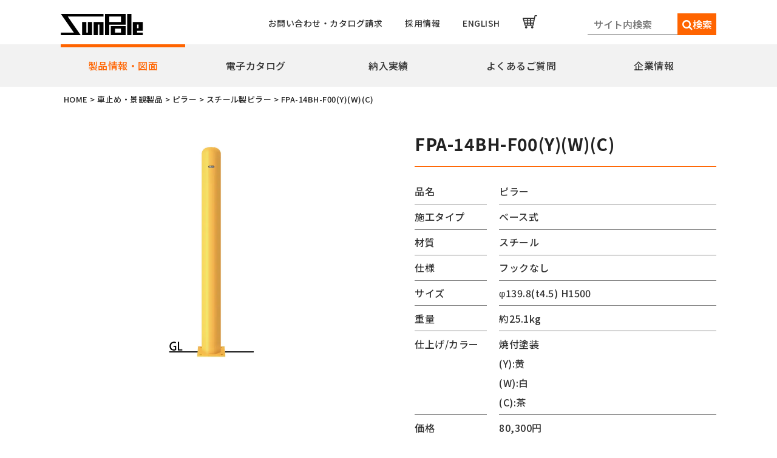

--- FILE ---
content_type: text/html; charset=UTF-8
request_url: https://www.sunpole.co.jp/product-detail/?no=734
body_size: 18194
content:
<!doctype html>
<html>
<head>
	<meta charset="UTF-8">
	<meta name="viewport" content="width=device-width, initial-scale=1, user-scalable=no">
	<meta name="keywords" content="サンポール,sunpole,広島,旗ポール,フラッグポール,車止め,景観製品">
	<meta name="format-detection" content="telephone=no">


	<title>ピラー FPA-14BH-F00｜車止めや旗ポール等の製造販売なら株式会社サンポール</title>
<meta name='robots' content='max-image-preview:large' />
    <script>
        var ajaxurl = 'https://www.sunpole.co.jp/wp/wp-admin/admin-ajax.php';
    </script>
<link rel='dns-prefetch' href='//platform.twitter.com' />
<link rel='dns-prefetch' href='//fonts.googleapis.com' />
<link rel='dns-prefetch' href='//cdn.lineicons.com' />
<link rel='dns-prefetch' href='//netdna.bootstrapcdn.com' />
<link rel="alternate" type="application/rss+xml" title="株式会社サンポール｜車止め・景観製品・旗ポール等の製造販売 &raquo; フィード" href="https://www.sunpole.co.jp/feed/" />
<link rel="alternate" type="application/rss+xml" title="株式会社サンポール｜車止め・景観製品・旗ポール等の製造販売 &raquo; コメントフィード" href="https://www.sunpole.co.jp/comments/feed/" />
<script type="text/javascript">
window._wpemojiSettings = {"baseUrl":"https:\/\/s.w.org\/images\/core\/emoji\/14.0.0\/72x72\/","ext":".png","svgUrl":"https:\/\/s.w.org\/images\/core\/emoji\/14.0.0\/svg\/","svgExt":".svg","source":{"concatemoji":"https:\/\/www.sunpole.co.jp\/wp\/wp-includes\/js\/wp-emoji-release.min.js?ver=6.1.9"}};
/*! This file is auto-generated */
!function(e,a,t){var n,r,o,i=a.createElement("canvas"),p=i.getContext&&i.getContext("2d");function s(e,t){var a=String.fromCharCode,e=(p.clearRect(0,0,i.width,i.height),p.fillText(a.apply(this,e),0,0),i.toDataURL());return p.clearRect(0,0,i.width,i.height),p.fillText(a.apply(this,t),0,0),e===i.toDataURL()}function c(e){var t=a.createElement("script");t.src=e,t.defer=t.type="text/javascript",a.getElementsByTagName("head")[0].appendChild(t)}for(o=Array("flag","emoji"),t.supports={everything:!0,everythingExceptFlag:!0},r=0;r<o.length;r++)t.supports[o[r]]=function(e){if(p&&p.fillText)switch(p.textBaseline="top",p.font="600 32px Arial",e){case"flag":return s([127987,65039,8205,9895,65039],[127987,65039,8203,9895,65039])?!1:!s([55356,56826,55356,56819],[55356,56826,8203,55356,56819])&&!s([55356,57332,56128,56423,56128,56418,56128,56421,56128,56430,56128,56423,56128,56447],[55356,57332,8203,56128,56423,8203,56128,56418,8203,56128,56421,8203,56128,56430,8203,56128,56423,8203,56128,56447]);case"emoji":return!s([129777,127995,8205,129778,127999],[129777,127995,8203,129778,127999])}return!1}(o[r]),t.supports.everything=t.supports.everything&&t.supports[o[r]],"flag"!==o[r]&&(t.supports.everythingExceptFlag=t.supports.everythingExceptFlag&&t.supports[o[r]]);t.supports.everythingExceptFlag=t.supports.everythingExceptFlag&&!t.supports.flag,t.DOMReady=!1,t.readyCallback=function(){t.DOMReady=!0},t.supports.everything||(n=function(){t.readyCallback()},a.addEventListener?(a.addEventListener("DOMContentLoaded",n,!1),e.addEventListener("load",n,!1)):(e.attachEvent("onload",n),a.attachEvent("onreadystatechange",function(){"complete"===a.readyState&&t.readyCallback()})),(e=t.source||{}).concatemoji?c(e.concatemoji):e.wpemoji&&e.twemoji&&(c(e.twemoji),c(e.wpemoji)))}(window,document,window._wpemojiSettings);
</script>
<style type="text/css">
img.wp-smiley,
img.emoji {
	display: inline !important;
	border: none !important;
	box-shadow: none !important;
	height: 1em !important;
	width: 1em !important;
	margin: 0 0.07em !important;
	vertical-align: -0.1em !important;
	background: none !important;
	padding: 0 !important;
}
</style>
	<link rel='stylesheet' id='sbi_styles-css' href='https://www.sunpole.co.jp/wp/wp-content/plugins/instagram-feed/css/sbi-styles.min.css?ver=6.2.1' type='text/css' media='all' />
<link rel='stylesheet' id='wp-block-library-css' href='https://www.sunpole.co.jp/wp/wp-includes/css/dist/block-library/style.min.css?ver=6.1.9' type='text/css' media='all' />
<link rel='stylesheet' id='classic-theme-styles-css' href='https://www.sunpole.co.jp/wp/wp-includes/css/classic-themes.min.css?ver=1' type='text/css' media='all' />
<style id='global-styles-inline-css' type='text/css'>
body{--wp--preset--color--black: #000000;--wp--preset--color--cyan-bluish-gray: #abb8c3;--wp--preset--color--white: #ffffff;--wp--preset--color--pale-pink: #f78da7;--wp--preset--color--vivid-red: #cf2e2e;--wp--preset--color--luminous-vivid-orange: #ff6900;--wp--preset--color--luminous-vivid-amber: #fcb900;--wp--preset--color--light-green-cyan: #7bdcb5;--wp--preset--color--vivid-green-cyan: #00d084;--wp--preset--color--pale-cyan-blue: #8ed1fc;--wp--preset--color--vivid-cyan-blue: #0693e3;--wp--preset--color--vivid-purple: #9b51e0;--wp--preset--gradient--vivid-cyan-blue-to-vivid-purple: linear-gradient(135deg,rgba(6,147,227,1) 0%,rgb(155,81,224) 100%);--wp--preset--gradient--light-green-cyan-to-vivid-green-cyan: linear-gradient(135deg,rgb(122,220,180) 0%,rgb(0,208,130) 100%);--wp--preset--gradient--luminous-vivid-amber-to-luminous-vivid-orange: linear-gradient(135deg,rgba(252,185,0,1) 0%,rgba(255,105,0,1) 100%);--wp--preset--gradient--luminous-vivid-orange-to-vivid-red: linear-gradient(135deg,rgba(255,105,0,1) 0%,rgb(207,46,46) 100%);--wp--preset--gradient--very-light-gray-to-cyan-bluish-gray: linear-gradient(135deg,rgb(238,238,238) 0%,rgb(169,184,195) 100%);--wp--preset--gradient--cool-to-warm-spectrum: linear-gradient(135deg,rgb(74,234,220) 0%,rgb(151,120,209) 20%,rgb(207,42,186) 40%,rgb(238,44,130) 60%,rgb(251,105,98) 80%,rgb(254,248,76) 100%);--wp--preset--gradient--blush-light-purple: linear-gradient(135deg,rgb(255,206,236) 0%,rgb(152,150,240) 100%);--wp--preset--gradient--blush-bordeaux: linear-gradient(135deg,rgb(254,205,165) 0%,rgb(254,45,45) 50%,rgb(107,0,62) 100%);--wp--preset--gradient--luminous-dusk: linear-gradient(135deg,rgb(255,203,112) 0%,rgb(199,81,192) 50%,rgb(65,88,208) 100%);--wp--preset--gradient--pale-ocean: linear-gradient(135deg,rgb(255,245,203) 0%,rgb(182,227,212) 50%,rgb(51,167,181) 100%);--wp--preset--gradient--electric-grass: linear-gradient(135deg,rgb(202,248,128) 0%,rgb(113,206,126) 100%);--wp--preset--gradient--midnight: linear-gradient(135deg,rgb(2,3,129) 0%,rgb(40,116,252) 100%);--wp--preset--duotone--dark-grayscale: url('#wp-duotone-dark-grayscale');--wp--preset--duotone--grayscale: url('#wp-duotone-grayscale');--wp--preset--duotone--purple-yellow: url('#wp-duotone-purple-yellow');--wp--preset--duotone--blue-red: url('#wp-duotone-blue-red');--wp--preset--duotone--midnight: url('#wp-duotone-midnight');--wp--preset--duotone--magenta-yellow: url('#wp-duotone-magenta-yellow');--wp--preset--duotone--purple-green: url('#wp-duotone-purple-green');--wp--preset--duotone--blue-orange: url('#wp-duotone-blue-orange');--wp--preset--font-size--small: 13px;--wp--preset--font-size--medium: 20px;--wp--preset--font-size--large: 36px;--wp--preset--font-size--x-large: 42px;--wp--preset--spacing--20: 0.44rem;--wp--preset--spacing--30: 0.67rem;--wp--preset--spacing--40: 1rem;--wp--preset--spacing--50: 1.5rem;--wp--preset--spacing--60: 2.25rem;--wp--preset--spacing--70: 3.38rem;--wp--preset--spacing--80: 5.06rem;}:where(.is-layout-flex){gap: 0.5em;}body .is-layout-flow > .alignleft{float: left;margin-inline-start: 0;margin-inline-end: 2em;}body .is-layout-flow > .alignright{float: right;margin-inline-start: 2em;margin-inline-end: 0;}body .is-layout-flow > .aligncenter{margin-left: auto !important;margin-right: auto !important;}body .is-layout-constrained > .alignleft{float: left;margin-inline-start: 0;margin-inline-end: 2em;}body .is-layout-constrained > .alignright{float: right;margin-inline-start: 2em;margin-inline-end: 0;}body .is-layout-constrained > .aligncenter{margin-left: auto !important;margin-right: auto !important;}body .is-layout-constrained > :where(:not(.alignleft):not(.alignright):not(.alignfull)){max-width: var(--wp--style--global--content-size);margin-left: auto !important;margin-right: auto !important;}body .is-layout-constrained > .alignwide{max-width: var(--wp--style--global--wide-size);}body .is-layout-flex{display: flex;}body .is-layout-flex{flex-wrap: wrap;align-items: center;}body .is-layout-flex > *{margin: 0;}:where(.wp-block-columns.is-layout-flex){gap: 2em;}.has-black-color{color: var(--wp--preset--color--black) !important;}.has-cyan-bluish-gray-color{color: var(--wp--preset--color--cyan-bluish-gray) !important;}.has-white-color{color: var(--wp--preset--color--white) !important;}.has-pale-pink-color{color: var(--wp--preset--color--pale-pink) !important;}.has-vivid-red-color{color: var(--wp--preset--color--vivid-red) !important;}.has-luminous-vivid-orange-color{color: var(--wp--preset--color--luminous-vivid-orange) !important;}.has-luminous-vivid-amber-color{color: var(--wp--preset--color--luminous-vivid-amber) !important;}.has-light-green-cyan-color{color: var(--wp--preset--color--light-green-cyan) !important;}.has-vivid-green-cyan-color{color: var(--wp--preset--color--vivid-green-cyan) !important;}.has-pale-cyan-blue-color{color: var(--wp--preset--color--pale-cyan-blue) !important;}.has-vivid-cyan-blue-color{color: var(--wp--preset--color--vivid-cyan-blue) !important;}.has-vivid-purple-color{color: var(--wp--preset--color--vivid-purple) !important;}.has-black-background-color{background-color: var(--wp--preset--color--black) !important;}.has-cyan-bluish-gray-background-color{background-color: var(--wp--preset--color--cyan-bluish-gray) !important;}.has-white-background-color{background-color: var(--wp--preset--color--white) !important;}.has-pale-pink-background-color{background-color: var(--wp--preset--color--pale-pink) !important;}.has-vivid-red-background-color{background-color: var(--wp--preset--color--vivid-red) !important;}.has-luminous-vivid-orange-background-color{background-color: var(--wp--preset--color--luminous-vivid-orange) !important;}.has-luminous-vivid-amber-background-color{background-color: var(--wp--preset--color--luminous-vivid-amber) !important;}.has-light-green-cyan-background-color{background-color: var(--wp--preset--color--light-green-cyan) !important;}.has-vivid-green-cyan-background-color{background-color: var(--wp--preset--color--vivid-green-cyan) !important;}.has-pale-cyan-blue-background-color{background-color: var(--wp--preset--color--pale-cyan-blue) !important;}.has-vivid-cyan-blue-background-color{background-color: var(--wp--preset--color--vivid-cyan-blue) !important;}.has-vivid-purple-background-color{background-color: var(--wp--preset--color--vivid-purple) !important;}.has-black-border-color{border-color: var(--wp--preset--color--black) !important;}.has-cyan-bluish-gray-border-color{border-color: var(--wp--preset--color--cyan-bluish-gray) !important;}.has-white-border-color{border-color: var(--wp--preset--color--white) !important;}.has-pale-pink-border-color{border-color: var(--wp--preset--color--pale-pink) !important;}.has-vivid-red-border-color{border-color: var(--wp--preset--color--vivid-red) !important;}.has-luminous-vivid-orange-border-color{border-color: var(--wp--preset--color--luminous-vivid-orange) !important;}.has-luminous-vivid-amber-border-color{border-color: var(--wp--preset--color--luminous-vivid-amber) !important;}.has-light-green-cyan-border-color{border-color: var(--wp--preset--color--light-green-cyan) !important;}.has-vivid-green-cyan-border-color{border-color: var(--wp--preset--color--vivid-green-cyan) !important;}.has-pale-cyan-blue-border-color{border-color: var(--wp--preset--color--pale-cyan-blue) !important;}.has-vivid-cyan-blue-border-color{border-color: var(--wp--preset--color--vivid-cyan-blue) !important;}.has-vivid-purple-border-color{border-color: var(--wp--preset--color--vivid-purple) !important;}.has-vivid-cyan-blue-to-vivid-purple-gradient-background{background: var(--wp--preset--gradient--vivid-cyan-blue-to-vivid-purple) !important;}.has-light-green-cyan-to-vivid-green-cyan-gradient-background{background: var(--wp--preset--gradient--light-green-cyan-to-vivid-green-cyan) !important;}.has-luminous-vivid-amber-to-luminous-vivid-orange-gradient-background{background: var(--wp--preset--gradient--luminous-vivid-amber-to-luminous-vivid-orange) !important;}.has-luminous-vivid-orange-to-vivid-red-gradient-background{background: var(--wp--preset--gradient--luminous-vivid-orange-to-vivid-red) !important;}.has-very-light-gray-to-cyan-bluish-gray-gradient-background{background: var(--wp--preset--gradient--very-light-gray-to-cyan-bluish-gray) !important;}.has-cool-to-warm-spectrum-gradient-background{background: var(--wp--preset--gradient--cool-to-warm-spectrum) !important;}.has-blush-light-purple-gradient-background{background: var(--wp--preset--gradient--blush-light-purple) !important;}.has-blush-bordeaux-gradient-background{background: var(--wp--preset--gradient--blush-bordeaux) !important;}.has-luminous-dusk-gradient-background{background: var(--wp--preset--gradient--luminous-dusk) !important;}.has-pale-ocean-gradient-background{background: var(--wp--preset--gradient--pale-ocean) !important;}.has-electric-grass-gradient-background{background: var(--wp--preset--gradient--electric-grass) !important;}.has-midnight-gradient-background{background: var(--wp--preset--gradient--midnight) !important;}.has-small-font-size{font-size: var(--wp--preset--font-size--small) !important;}.has-medium-font-size{font-size: var(--wp--preset--font-size--medium) !important;}.has-large-font-size{font-size: var(--wp--preset--font-size--large) !important;}.has-x-large-font-size{font-size: var(--wp--preset--font-size--x-large) !important;}
.wp-block-navigation a:where(:not(.wp-element-button)){color: inherit;}
:where(.wp-block-columns.is-layout-flex){gap: 2em;}
.wp-block-pullquote{font-size: 1.5em;line-height: 1.6;}
</style>
<link rel='stylesheet' id='contact-form-7-css' href='https://www.sunpole.co.jp/wp/wp-content/plugins/contact-form-7/includes/css/styles.css?ver=5.1.9' type='text/css' media='all' />
<link rel='stylesheet' id='contact-form-7-confirm-css' href='https://www.sunpole.co.jp/wp/wp-content/plugins/contact-form-7-add-confirm/includes/css/styles.css?ver=5.1' type='text/css' media='all' />
<link rel='stylesheet' id='toc-screen-css' href='https://www.sunpole.co.jp/wp/wp-content/plugins/table-of-contents-plus/screen.min.css?ver=2002' type='text/css' media='all' />
<link rel='stylesheet' id='wp-pagenavi-css' href='https://www.sunpole.co.jp/wp/wp-content/plugins/wp-pagenavi/pagenavi-css.css?ver=2.70' type='text/css' media='all' />
<link rel='stylesheet' id='anonymous-style-css' href='https://www.sunpole.co.jp/wp/wp-content/themes/anonymous/style.css?ver=6.1.9' type='text/css' media='all' />
<link rel='stylesheet' id='NotoSanJP-css' href='//fonts.googleapis.com/earlyaccess/notosansjp.css' type='text/css' media='all' />
<link rel='stylesheet' id='notoSerif-css' href='https://fonts.googleapis.com/css?family=Noto+Serif+JP:400,700&#038;display=swap' type='text/css' media='all' />
<link rel='stylesheet' id='LineIcons-css' href='https://cdn.lineicons.com/1.0.1/LineIcons.min.css' type='text/css' media='all' />
<link rel='stylesheet' id='fontawesome-css' href='//netdna.bootstrapcdn.com/font-awesome/4.7.0/css/font-awesome.min.css?ver=4.7.0' type='text/css' media='all' />
<link rel='stylesheet' id='ans-sanitize-css' href='https://www.sunpole.co.jp/wp/wp-content/themes/anonymous/project/library/sanitize.css?20260122193204&#038;ver=6.1.9' type='text/css' media='all' />
<link rel='stylesheet' id='ans-utility-css' href='https://www.sunpole.co.jp/wp/wp-content/themes/anonymous/project/library/utility.css?20260122193204&#038;ver=6.1.9' type='text/css' media='all' />
<link rel='stylesheet' id='ans-common-css' href='https://www.sunpole.co.jp/wp/wp-content/themes/anonymous/project/library/common.css?20260122193204&#038;ver=6.1.9' type='text/css' media='all' />
<link rel='stylesheet' id='ans-page-css' href='https://www.sunpole.co.jp/wp/wp-content/themes/anonymous/project/library/page.css?20260122193204&#038;ver=6.1.9' type='text/css' media='all' />
<link rel='stylesheet' id='ans-page-product-detail-css' href='https://www.sunpole.co.jp/wp/wp-content/themes/anonymous/project/library/page/page-product-detail.css?20260122193204&#038;ver=6.1.9' type='text/css' media='all' />
<link rel='stylesheet' id='ans-slick-theme-css' href='https://www.sunpole.co.jp/wp/wp-content/themes/anonymous/project/library/slick-theme.css?ver=6.1.9' type='text/css' media='all' />
<link rel='stylesheet' id='ans-slick-css' href='https://www.sunpole.co.jp/wp/wp-content/themes/anonymous/project/library/slick.css?ver=6.1.9' type='text/css' media='all' />
<link rel='stylesheet' id='fancybox-css' href='https://www.sunpole.co.jp/wp/wp-content/plugins/easy-fancybox/css/jquery.fancybox.min.css?ver=1.3.24' type='text/css' media='screen' />
<script type='text/javascript' src='https://www.sunpole.co.jp/wp/wp-includes/js/jquery/jquery.min.js?ver=3.6.1' id='jquery-core-js'></script>
<script type='text/javascript' src='https://www.sunpole.co.jp/wp/wp-includes/js/jquery/jquery-migrate.min.js?ver=3.3.2' id='jquery-migrate-js'></script>
<script type='text/javascript' src='https://platform.twitter.com/widgets.js' id='ans-twitterr-js'></script>
<link rel="https://api.w.org/" href="https://www.sunpole.co.jp/wp-json/" /><link rel="alternate" type="application/json" href="https://www.sunpole.co.jp/wp-json/wp/v2/pages/4272" /><link rel="EditURI" type="application/rsd+xml" title="RSD" href="https://www.sunpole.co.jp/wp/xmlrpc.php?rsd" />
<link rel="wlwmanifest" type="application/wlwmanifest+xml" href="https://www.sunpole.co.jp/wp/wp-includes/wlwmanifest.xml" />
<meta name="generator" content="WordPress 6.1.9" />
<link rel='shortlink' href='https://www.sunpole.co.jp/?p=4272' />
<link rel="alternate" type="application/json+oembed" href="https://www.sunpole.co.jp/wp-json/oembed/1.0/embed?url=https%3A%2F%2Fwww.sunpole.co.jp%2Fproduct-detail%2F" />
<link rel="alternate" type="text/xml+oembed" href="https://www.sunpole.co.jp/wp-json/oembed/1.0/embed?url=https%3A%2F%2Fwww.sunpole.co.jp%2Fproduct-detail%2F&#038;format=xml" />
<!-- Instagram Feed CSS -->
<style type="text/css">
@media screen and (max-width: 480px) {
  #sb_instagram.sbi_col_3.sbi_disable_mobile #sbi_images .sbi_item {
    width: 50%;
  }
}
</style>
<meta property="fb:app_id" content="" />
<meta property="og:type" content="article">
<meta property="og:url" content="https://www.sunpole.co.jp/product-detail/?no=734" />
<meta property="og:site_name" content="株式会社サンポール｜車止め・景観製品・旗ポール等の製造販売" />
<meta property="og:title" content="車止め・景観製品：ピラー" />
<meta property="og:image" content="https://www.sunpole.co.jp/wp/wp-content/themes/anonymous/project/images/ogp_img.jpg" />
<meta property="og:description" content="株式会社サンポールでは、車止め・景観製品・旗ポール等の製造販売を行っています。機能性を重視しつつ、人々にあたたかい快適空間を演出できる製品をご提供いたします。" />
<meta name="description" content="株式会社サンポールでは、車止めや景観製品、旗ポールやのぼりポール等の製造販売を行っています。FPA-14BH-F00(Y)の紹介ページです。品名はピラー、施工タイプはベース式です。" />
<noscript><style>.lazyload[data-src]{display:none !important;}</style></noscript><style>.lazyload{background-image:none !important;}.lazyload:before{background-image:none !important;}</style><style>.wp-block-gallery.is-cropped .blocks-gallery-item picture{height:100%;width:100%;}</style><link rel="icon" href="https://www.sunpole.co.jp/wp/wp-content/uploads/2020/01/cropped-favicon_sunpole200128_3-32x32.png" sizes="32x32" />
<link rel="icon" href="https://www.sunpole.co.jp/wp/wp-content/uploads/2020/01/cropped-favicon_sunpole200128_3-192x192.png" sizes="192x192" />
<link rel="apple-touch-icon" href="https://www.sunpole.co.jp/wp/wp-content/uploads/2020/01/cropped-favicon_sunpole200128_3-180x180.png" />
<meta name="msapplication-TileImage" content="https://www.sunpole.co.jp/wp/wp-content/uploads/2020/01/cropped-favicon_sunpole200128_3-270x270.png" />



<!-- Google tag (gtag.js) -->
<script async src="https://www.googletagmanager.com/gtag/js?id=G-2T8W29RCD1"></script>
<script>
  window.dataLayer = window.dataLayer || [];
  function gtag(){dataLayer.push(arguments);}
  gtag('js', new Date());

  gtag('config', 'G-2T8W29RCD1');
</script>	<!-- Begin Mieruca Embed Code -->
<script type="text/javascript" id="mierucajs">
window.__fid = window.__fid || [];__fid.push([447217485]);
(function() {
function mieruca(){if(typeof window.__fjsld != "undefined") return; window.__fjsld = 1; var fjs = document.createElement('script'); fjs.type = 'text/javascript'; fjs.async = true; fjs.id = "fjssync"; var timestamp = new Date;fjs.src = ('https:' == document.location.protocol ? 'https' : 'http') + '://hm.mieru-ca.com/service/js/mieruca-hm.js?v='+ timestamp.getTime(); var x = document.getElementsByTagName('script')[0]; x.parentNode.insertBefore(fjs, x); };
setTimeout(mieruca, 500); document.readyState != "complete" ? (window.attachEvent ? window.attachEvent("onload", mieruca) : window.addEventListener("load", mieruca, false)) : mieruca();
})();
</script>
<!-- End Mieruca Embed Code -->
</head>

<body class="page-template page-template-page-product-detail page-template-page-product-detail-php page page-id-4272 wp-custom-logo no-sidebar">
<script data-cfasync="false" data-no-defer="1">var ewww_webp_supported=false;</script>

<div id="fb-root"></div>
<script>(function(d, s, id) {
	var js, fjs = d.getElementsByTagName(s)[0];
	if (d.getElementById(id)) return;
	js = d.createElement(s); js.id = id;
	js.src = 'https://connect.facebook.net/ja_JP/sdk.js#xfbml=1&version=v3.0';
	fjs.parentNode.insertBefore(js, fjs);
}(document, 'script', 'facebook-jssdk'));</script>

<header class="hdr" role="banner">
	
    
<!-- ハンバーガーメニュー -->
<div class="tab_und hdr_slidemenu">
		<div class="hdr_slidemenu-inner">
			<div class="headerLogo u-flex u-flex-jcsb u-flex-aic">
				<div class="headerLogo__menu tab_und">
					<span class="menu_bar close">
						<i class="lni-close bold"></i>
					</span>
				</div>
				<div class="hdrLogo-image">
					<a href="https://www.sunpole.co.jp"><img src="[data-uri]" alt="" data-src="https://www.sunpole.co.jp/wp/wp-content/themes/anonymous/project/images/logo.png" decoding="async" class="lazyload"><noscript><img src="https://www.sunpole.co.jp/wp/wp-content/themes/anonymous/project/images/logo.png" alt="" data-eio="l"></noscript></a>
				</div>
				<a href="https://www.sunpoleonline.shop/" target="_blank" class="hdrSub-menu-list__item-link-shop sp-menu" aria-label="ECショップはこちらのリンクから"></a>
			</div>
			
			<form method="post" action="https://www.sunpole.co.jp/site-search/" class="searchBlock" role="search">
				<input type="hidden" name="mode" value="">
				<input type="text" placeholder="サイト内検索" name="search_word" id="sInput">
				<button type="submit" onClick="void(this.form.submit());return false" class="submit-wrap">
					<span class="fr l_submit" for="sSubmit"><i class="fa fa-search"></i></span>
					<!-- <span class="submit">検索</span> -->
				</button>
			</form>
			
			<div class="ftrNav u-flex">
				<div class="ftrNav-primary">
					<dl class="ftrNav-item-wrap">
						<dt class="ftrNav-item accordion-tab">製品情報・図面</dt>
						<dd class="u-hide-tab">
							<div class="hdrNav-mega-menu-wrap-inner u-flex">
								<div class="hdrNav-mega-menu-text-other-wrap">
									<p class="hdrNav-mega-menu-text-other">
										<a href="https://www.sunpole.co.jp/product-new/" class="hdrNav-mega-menu-text-other-link">新製品・ピックアップ製品</a>
									</p>
									<p class="hdrNav-mega-menu-text-other">
										<a href="https://www.sunpole.co.jp/product-all/" class="hdrNav-mega-menu-text-other-link">全製品一覧</a>
									</p>
								</div>
								<div class="hdrNav-mega-menu u-flex">
									<dl class="hdrNav-mega-menu-primary">
										<dt class="hdrNav-mega-menu__title"><a href="https://www.sunpole.co.jp/products/" class="hdrNav-mega-menu__title-link">車止め・景観製品</a></dt>
										<dd class="hdrNav-mega-menu__contents">
											<ul class="hdrNav-mega-menu-list">
																								<li class="hdrNav-mega-menu-list__item">
													<a href="https://www.sunpole.co.jp/./product-list/?c1=耐衝撃性車止め%20インパクトシリーズ" class="hdrNav-mega-menu-list__item-link">耐衝撃性車止め インパクトシリーズ</a>
												</li>
																								<li class="hdrNav-mega-menu-list__item">
													<a href="https://www.sunpole.co.jp/./product-list/?c1=リフター上下式" class="hdrNav-mega-menu-list__item-link">リフター上下式</a>
												</li>
																								<li class="hdrNav-mega-menu-list__item">
													<a href="https://www.sunpole.co.jp/./product-list/?c1=ピラー" class="hdrNav-mega-menu-list__item-link">ピラー</a>
												</li>
																								<li class="hdrNav-mega-menu-list__item">
													<a href="https://www.sunpole.co.jp/./product-list/?c1=アーチ" class="hdrNav-mega-menu-list__item-link">アーチ</a>
												</li>
																								<li class="hdrNav-mega-menu-list__item">
													<a href="https://www.sunpole.co.jp/./product-list/?c1=ボラード" class="hdrNav-mega-menu-list__item-link">ボラード</a>
												</li>
																								<li class="hdrNav-mega-menu-list__item">
													<a href="https://www.sunpole.co.jp/./product-list/?c1=ユニバーサルデザインゲート" class="hdrNav-mega-menu-list__item-link">ユニバーサルデザインゲート</a>
												</li>
																								<li class="hdrNav-mega-menu-list__item">
													<a href="https://www.sunpole.co.jp/./product-list-2/?c1=ガードコーン" class="hdrNav-mega-menu-list__item-link">ガードコーン</a>
												</li>
																								<li class="hdrNav-mega-menu-list__item">
													<a href="https://www.sunpole.co.jp/./product-list/?c1=擬石" class="hdrNav-mega-menu-list__item-link">擬石</a>
												</li>
																								<li class="hdrNav-mega-menu-list__item">
													<a href="https://www.sunpole.co.jp/./product-list/?c1=横断防止柵" class="hdrNav-mega-menu-list__item-link">横断防止柵</a>
												</li>
																								<li class="hdrNav-mega-menu-list__item">
													<a href="https://www.sunpole.co.jp/./product-list/?c1=手すり(サンリード)" class="hdrNav-mega-menu-list__item-link">手すり(サンリード)</a>
												</li>
																								<li class="hdrNav-mega-menu-list__item">
													<a href="https://www.sunpole.co.jp/./product-list/?c1=サポーター・ベンチ" class="hdrNav-mega-menu-list__item-link">サポーター・ベンチ</a>
												</li>
																								<li class="hdrNav-mega-menu-list__item">
													<a href="https://www.sunpole.co.jp/./product-list-2/?c1=手動ゲート" class="hdrNav-mega-menu-list__item-link">手動ゲート</a>
												</li>
																								<li class="hdrNav-mega-menu-list__item">
													<a href="https://www.sunpole.co.jp/./product-list-2/?c1=電動チェーンゲート" class="hdrNav-mega-menu-list__item-link">電動チェーンゲート</a>
												</li>
																								<li class="hdrNav-mega-menu-list__item">
													<a href="https://www.sunpole.co.jp/./product-list/?c1=オリジナル" class="hdrNav-mega-menu-list__item-link">オリジナル</a>
												</li>
																								<li class="hdrNav-mega-menu-list__item">
													<a href="https://www.sunpole.co.jp/./product-list/?c1=その他" class="hdrNav-mega-menu-list__item-link">その他</a>
												</li>
																								<li class="hdrNav-mega-menu-list__item">
													<a href="https://www.sunpole.co.jp/./product-list-2/?c1=部品" class="hdrNav-mega-menu-list__item-link">部品</a>
												</li>
																							</ul>
										</dd>
									</dl>
									
									<dl class="hdrNav-mega-menu-secondary">
										<dt class="hdrNav-mega-menu__title"><a href="https://www.sunpole.co.jp/products-flagpole/" class="hdrNav-mega-menu__title-link">旗ポール</a></dt>
										<dd class="hdrNav-mega-menu__contents u-flex">
											<ul class="hdrNav-mega-menu-list">
																								<li class="hdrNav-mega-menu-list__item">
													<a href="https://www.sunpole.co.jp/./product-detail-flagpole/?no=ロープ型" class="hdrNav-mega-menu-list__item-link">ロープ型</a>
												</li>
																								<li class="hdrNav-mega-menu-list__item">
													<a href="https://www.sunpole.co.jp/./product-detail-flagpole/?no=ハンドル型" class="hdrNav-mega-menu-list__item-link">ハンドル型</a>
												</li>
																								<li class="hdrNav-mega-menu-list__item">
													<a href="https://www.sunpole.co.jp/./product-detail-flagpole/?no=ハンドル型テーパーポール" class="hdrNav-mega-menu-list__item-link">ハンドル型テーパーポール</a>
												</li>
																								<li class="hdrNav-mega-menu-list__item">
													<a href="https://www.sunpole.co.jp/./product-detail-flagpole/?no=ロープ型高層用・特別仕様" class="hdrNav-mega-menu-list__item-link">ロープ型高層用・特別仕様</a>
												</li>
																								<li class="hdrNav-mega-menu-list__item">
													<a href="https://www.sunpole.co.jp/./product-detail-flagpole/?no=ロープ型高層用避雷針兼用" class="hdrNav-mega-menu-list__item-link">ロープ型高層用避雷針兼用</a>
												</li>
																								<li class="hdrNav-mega-menu-list__item">
													<a href="https://www.sunpole.co.jp/./product-detail-flagpole/?no=ハンドル型テーパーポール特別仕様" class="hdrNav-mega-menu-list__item-link">ハンドル型テーパーポール特別仕様</a>
												</li>
																								<li class="hdrNav-mega-menu-list__item">
													<a href="https://www.sunpole.co.jp/./product-detail-flagpole/?no=のぼりポール" class="hdrNav-mega-menu-list__item-link">のぼりポール</a>
												</li>
																								<li class="hdrNav-mega-menu-list__item">
													<a href="https://www.sunpole.co.jp/./product-detail-flagpole/?no=バナーポールBPNタイプ" class="hdrNav-mega-menu-list__item-link">バナーポールBPNタイプ</a>
												</li>
																								<li class="hdrNav-mega-menu-list__item">
													<a href="https://www.sunpole.co.jp/./product-detail-flagpole/?no=バナーポールBPBタイプ" class="hdrNav-mega-menu-list__item-link">バナーポールBPBタイプ</a>
												</li>
																							</ul>
											<ul class="hdrNav-mega-menu-list">
																								<li class="hdrNav-mega-menu-list__item">
													<a href="https://www.sunpole.co.jp/./product-detail-flagpole/?no=水平型" class="hdrNav-mega-menu-list__item-link">水平型</a>
												</li>
																								<li class="hdrNav-mega-menu-list__item">
													<a href="https://www.sunpole.co.jp/./product-detail-flagpole/?no=水平型アウトリガー式" class="hdrNav-mega-menu-list__item-link">水平型アウトリガー式</a>
												</li>
																								<li class="hdrNav-mega-menu-list__item">
													<a href="https://www.sunpole.co.jp/./product-detail-flagpole/?no=水平型直角アウトリガー式" class="hdrNav-mega-menu-list__item-link">水平型直角アウトリガー式</a>
												</li>
																								<li class="hdrNav-mega-menu-list__item">
													<a href="https://www.sunpole.co.jp/./product-detail-flagpole/?no=柱取付水平型ポール" class="hdrNav-mega-menu-list__item-link">柱取付水平型ポール</a>
												</li>
																								<li class="hdrNav-mega-menu-list__item">
													<a href="https://www.sunpole.co.jp/./product-detail-flagpole/?no=ミニフラッガー" class="hdrNav-mega-menu-list__item-link">ミニフラッガー</a>
												</li>
																								<li class="hdrNav-mega-menu-list__item">
													<a href="https://dcs.gamedios.com/iportal/cv.do?c=21979580000&pg=142&v=SNP00001&d=SNPD01" target="_blank" class="hdrNav-mega-menu-list__item-link">コミュニティポール</a>
												</li>
												<li class="hdrNav-mega-menu-list__item">
													<a href="https://dcs.gamedios.com/iportal/cv.do?c=21979580000&pg=148&v=SNP00001&d=SNPD01" target="_blank" class="hdrNav-mega-menu-list__item-link">交換用部品</a>
												</li>
											</ul>
										</dd>
									</dl>
									
								</div>
							</div>
						</dd>
					</dl>
					
					<ul class="ftrNav-list">
						<li class="">
							<a href="https://www.sunpole.co.jp/supply/" class="ftrNav-item ftrNav-item-link">納入実績</a>
						</li>
						<li class="">
							<a href="https://sunpole.icata.net/iportal/CatalogSearch.do?method=catalogSearchByDefaultSettingCategories&volumeID=SNP00001&designID=SNPD01" target="_blank" rel="noopener" class="ftrNav-item ftrNav-item-link">電子カタログ</a>
						</li>
						<li class="">
							<a href="https://www.sunpole.co.jp/faq/" class="ftrNav-item ftrNav-item-link">よくあるご質問</a>
						</li>
					</ul>
					
				</div>
				<div class="ftrNav-secondary">
					<dl class="ftrNav-item-wrap">
						<dt class="ftrNav-item accordion-tab">企業情報</dt>
						<dd class="u-hide-tab">
							
							<div class="hdrNav-mega-menu-wrap-inner hdrNav-mega-menu-wrap-inner--company">
								<div class="hdrNav-mega-menu mt00">
									<ul class="hdrNav-mega-menu-list u-flex u-flex-jcsa">
																				<li class="hdrNav-mega-menu-list__item">
											<a href="https://www.sunpole.co.jp/philosophy" class="hdrNav-mega-menu-list__item-link">企業理念</a>
										</li>
																				<li class="hdrNav-mega-menu-list__item">
											<a href="https://www.sunpole.co.jp/greetings" class="hdrNav-mega-menu-list__item-link">代表者挨拶</a>
										</li>
																				<li class="hdrNav-mega-menu-list__item">
											<a href="https://www.sunpole.co.jp/company" class="hdrNav-mega-menu-list__item-link">会社概要</a>
										</li>
																				<li class="hdrNav-mega-menu-list__item">
											<a href="https://www.sunpole.co.jp/outline" class="hdrNav-mega-menu-list__item-link">沿革</a>
										</li>
																				<li class="hdrNav-mega-menu-list__item">
											<a href="https://www.sunpole.co.jp/portfolio-list" class="hdrNav-mega-menu-list__item-link">実績一覧</a>
										</li>
																				<li class="hdrNav-mega-menu-list__item">
											<a href="https://www.sunpole.co.jp/news/media" class="hdrNav-mega-menu-list__item-link">メディア情報</a>
										</li>
																			</ul>
								</div>
							</div>
						
						</dd>
					</dl>
					<ul class="ftrNav-list">
						<li class="">
							<a href="https://www.sunpole.co.jp/movies/" class="ftrNav-item ftrNav-item-link">動画一覧</a>
						</li>
						<li class="">
							<a href="https://www.sunpole.co.jp/product-story/" class="ftrNav-item ftrNav-item-link">製品ストーリー</a>
						</li>
						<li class="">
							<a href="https://www.sunpole.co.jp/recruit/" class="ftrNav-item ftrNav-item-link">採用情報</a>
						</li>
						<li class="">
							<a href="https://www.sunpole.co.jp/english-top/" class="ftrNav-item ftrNav-item-link">ENGLISH</a>
						</li>
					</ul>
				</div>
				<a href="https://www.sunpole.co.jp/contact/" class="ftrNav-contact">お問い合わせ・カタログ請求</a>
			</div>
		</div>

	</div>    
<div class="widthBase hdrCnt-base">
		<div class="hdrCnt u-flex u-flex-jcsb u-flex-aic">
			<div class="hdrCnt-primary">
				<!-- ロゴ & メニューボタン -->
				<div class="headerLogo u-flex u-flex-jcsb u-flex-aic">
					<div class="headerLogo__menu tab_und">
						<span class="menu_bar">
							<i class="lni-menu"></i>
						</span>
					</div>
					<h1 class="hdrLogo-image">
						<a href="https://www.sunpole.co.jp"><img src="[data-uri]" alt="sunpole" data-src="https://www.sunpole.co.jp/wp/wp-content/themes/anonymous/project/images/logo.png" decoding="async" class="lazyload"><noscript><img src="https://www.sunpole.co.jp/wp/wp-content/themes/anonymous/project/images/logo.png" alt="sunpole" data-eio="l"></noscript></a>
					</h1>
					<a href="https://www.sunpoleonline.shop/" target="_blank" class="hdrSub-menu-list__item-link-shop sp-menu" aria-label="ECショップはこちらのリンクから"></a>
				</div>
			</div>
			<div class="hdrCnt-secondary u-flex u-flex-aic">
				<div class="hdrSub-menu">
					<ul class="hdrSub-menu-list u-flex">
						<li class="hdrSub-menu-list__item">
							<a href="https://www.sunpole.co.jp/contact/" class="hdrSub-menu-list__item-link">お問い合わせ・カタログ請求</a>
						</li>
						<li class="hdrSub-menu-list__item">
							<a href="https://www.sunpole.co.jp/recruit/" class="hdrSub-menu-list__item-link">採用情報</a>
						</li>
						<li class="hdrSub-menu-list__item">
							<a href="https://www.sunpole.co.jp/english-top/" class="hdrSub-menu-list__item-link">ENGLISH</a>
						</li>
						<li class="hdrSub-menu-list__item">
							<a href="https://www.sunpoleonline.shop/" target="_blank" class="hdrSub-menu-list__item-link-shop" aria-label="ECショップはこちらのリンクから"></a>
						</li>
					</ul>
				</div>
				<div class="hdrSub-search">
					<form method="post" action="https://www.sunpole.co.jp/site-search/" class="searchBlock" role="search">
						<input type="hidden" name="mode" value="">
						<input type="text" placeholder="サイト内検索" name="search_word" id="sInput">
						<button type="submit" onClick="void(this.form.submit());return false" class="submit-wrap">
							<span class="fr l_submit" for="sSubmit"><i class="fa fa-search"></i></span>
							<span class="submit">検索</span>
						</button>
					</form>
				</div>
			</div>
		</div>
	</div>
		    <!-- グローバルナビ -->



<nav class="hdrNav pc" role="navigation">
		<ul class="hdrNav-list u-flex u-flex-jcsb">
			<li class="hdrNav-list__item hdrNav-mega-menu-trigger" aria-current="page">
				<a class="hdrNav-list__item-link">製品情報・図面</a>
				<div class="hdrNav-mega-menu-wrap">
					<div class="hdrNav-mega-menu-wrap-inner u-flex">
						<div class="hdrNav-mega-menu-text-other-wrap">
							<p class="hdrNav-mega-menu-text-other">
								<a href="https://www.sunpole.co.jp/product-new/" class="hdrNav-mega-menu-text-other-link">新製品・ピックアップ製品</a>
							</p>
							<p class="hdrNav-mega-menu-text-other">
								<a href="https://www.sunpole.co.jp/product-all/" class="hdrNav-mega-menu-text-other-link">全製品一覧</a>
							</p>
						</div>
						<div class="hdrNav-mega-menu u-flex">
							<dl class="hdrNav-mega-menu-primary">
								<dt class="hdrNav-mega-menu__title"><a href="https://www.sunpole.co.jp/products/" class="hdrNav-mega-menu__title-link">車止め・景観製品</a></dt>
								<dd class="hdrNav-mega-menu__contents">
									<ul class="hdrNav-mega-menu-list">
																				<li class="hdrNav-mega-menu-list__item">
											<a href="https://www.sunpole.co.jp/./product-list/?c1=耐衝撃性車止め%20インパクトシリーズ" class="hdrNav-mega-menu-list__item-link">耐衝撃性車止め インパクトシリーズ</a>
										</li>
																				<li class="hdrNav-mega-menu-list__item">
											<a href="https://www.sunpole.co.jp/./product-list/?c1=リフター上下式" class="hdrNav-mega-menu-list__item-link">リフター上下式</a>
										</li>
																				<li class="hdrNav-mega-menu-list__item">
											<a href="https://www.sunpole.co.jp/./product-list/?c1=ピラー" class="hdrNav-mega-menu-list__item-link">ピラー</a>
										</li>
																				<li class="hdrNav-mega-menu-list__item">
											<a href="https://www.sunpole.co.jp/./product-list/?c1=アーチ" class="hdrNav-mega-menu-list__item-link">アーチ</a>
										</li>
																				<li class="hdrNav-mega-menu-list__item">
											<a href="https://www.sunpole.co.jp/./product-list/?c1=ボラード" class="hdrNav-mega-menu-list__item-link">ボラード</a>
										</li>
																				<li class="hdrNav-mega-menu-list__item">
											<a href="https://www.sunpole.co.jp/./product-list/?c1=ユニバーサルデザインゲート" class="hdrNav-mega-menu-list__item-link">ユニバーサルデザインゲート</a>
										</li>
																				<li class="hdrNav-mega-menu-list__item">
											<a href="https://www.sunpole.co.jp/./product-list-2/?c1=ガードコーン" class="hdrNav-mega-menu-list__item-link">ガードコーン</a>
										</li>
																				<li class="hdrNav-mega-menu-list__item">
											<a href="https://www.sunpole.co.jp/./product-list/?c1=擬石" class="hdrNav-mega-menu-list__item-link">擬石</a>
										</li>
																				<li class="hdrNav-mega-menu-list__item">
											<a href="https://www.sunpole.co.jp/./product-list/?c1=横断防止柵" class="hdrNav-mega-menu-list__item-link">横断防止柵</a>
										</li>
																				<li class="hdrNav-mega-menu-list__item">
											<a href="https://www.sunpole.co.jp/./product-list/?c1=手すり(サンリード)" class="hdrNav-mega-menu-list__item-link">手すり(サンリード)</a>
										</li>
																				<li class="hdrNav-mega-menu-list__item">
											<a href="https://www.sunpole.co.jp/./product-list/?c1=サポーター・ベンチ" class="hdrNav-mega-menu-list__item-link">サポーター・ベンチ</a>
										</li>
																				<li class="hdrNav-mega-menu-list__item">
											<a href="https://www.sunpole.co.jp/./product-list-2/?c1=手動ゲート" class="hdrNav-mega-menu-list__item-link">手動ゲート</a>
										</li>
																				<li class="hdrNav-mega-menu-list__item">
											<a href="https://www.sunpole.co.jp/./product-list-2/?c1=電動チェーンゲート" class="hdrNav-mega-menu-list__item-link">電動チェーンゲート</a>
										</li>
																				<li class="hdrNav-mega-menu-list__item">
											<a href="https://www.sunpole.co.jp/./product-list/?c1=オリジナル" class="hdrNav-mega-menu-list__item-link">オリジナル</a>
										</li>
																				<li class="hdrNav-mega-menu-list__item">
											<a href="https://www.sunpole.co.jp/./product-list/?c1=その他" class="hdrNav-mega-menu-list__item-link">その他</a>
										</li>
																				<li class="hdrNav-mega-menu-list__item">
											<a href="https://www.sunpole.co.jp/./product-list-2/?c1=部品" class="hdrNav-mega-menu-list__item-link">部品</a>
										</li>
																			</ul>
								</dd>
							</dl>
							
							<dl class="hdrNav-mega-menu-secondary">
								<dt class="hdrNav-mega-menu__title"><a href="https://www.sunpole.co.jp/products-flagpole/" class="hdrNav-mega-menu__title-link">旗ポール</a></dt>
								<dd class="hdrNav-mega-menu__contents u-flex">
									<ul class="hdrNav-mega-menu-list">
																				<li class="hdrNav-mega-menu-list__item">
											<a href="https://www.sunpole.co.jp/./product-detail-flagpole/?no=ロープ型" class="hdrNav-mega-menu-list__item-link">ロープ型</a>
										</li>
																				<li class="hdrNav-mega-menu-list__item">
											<a href="https://www.sunpole.co.jp/./product-detail-flagpole/?no=ハンドル型" class="hdrNav-mega-menu-list__item-link">ハンドル型【生産中止】</a>
										</li>
																				<li class="hdrNav-mega-menu-list__item">
											<a href="https://www.sunpole.co.jp/./product-detail-flagpole/?no=ハンドル型テーパーポール" class="hdrNav-mega-menu-list__item-link">ハンドル型テーパーポール</a>
										</li>
																				<li class="hdrNav-mega-menu-list__item">
											<a href="https://www.sunpole.co.jp/./product-detail-flagpole/?no=ロープ型高層用・特別仕様" class="hdrNav-mega-menu-list__item-link">ロープ型高層用・特別仕様</a>
										</li>
																				<li class="hdrNav-mega-menu-list__item">
											<a href="https://www.sunpole.co.jp/./product-detail-flagpole/?no=ロープ型高層用避雷針兼用" class="hdrNav-mega-menu-list__item-link">ロープ型高層用避雷針兼用</a>
										</li>
																				<li class="hdrNav-mega-menu-list__item">
											<a href="https://www.sunpole.co.jp/./product-detail-flagpole/?no=ハンドル型テーパーポール特別仕様" class="hdrNav-mega-menu-list__item-link">ハンドル型テーパーポール特別仕様</a>
										</li>
																				<li class="hdrNav-mega-menu-list__item">
											<a href="https://www.sunpole.co.jp/./product-detail-flagpole/?no=のぼりポール" class="hdrNav-mega-menu-list__item-link">のぼりポール</a>
										</li>
																				<li class="hdrNav-mega-menu-list__item">
											<a href="https://www.sunpole.co.jp/./product-detail-flagpole/?no=バナーポールBPNタイプ" class="hdrNav-mega-menu-list__item-link">バナーポールBPNタイプ</a>
										</li>
																				<li class="hdrNav-mega-menu-list__item">
											<a href="https://www.sunpole.co.jp/./product-detail-flagpole/?no=バナーポールBPBタイプ" class="hdrNav-mega-menu-list__item-link">バナーポールBPBタイプ</a>
										</li>
																			</ul>
									<ul class="hdrNav-mega-menu-list">
																				<li class="hdrNav-mega-menu-list__item">
											<a href="https://www.sunpole.co.jp/./product-detail-flagpole/?no=シェードポール(日よけ)" class="hdrNav-mega-menu-list__item-link">シェードポール(日よけ)</a>
										</li>
																				<li class="hdrNav-mega-menu-list__item">
											<a href="https://www.sunpole.co.jp/./product-detail-flagpole/?no=水平型" class="hdrNav-mega-menu-list__item-link">水平型</a>
										</li>
																				<li class="hdrNav-mega-menu-list__item">
											<a href="https://www.sunpole.co.jp/./product-detail-flagpole/?no=水平型アウトリガー式" class="hdrNav-mega-menu-list__item-link">水平型アウトリガー式</a>
										</li>
																				<li class="hdrNav-mega-menu-list__item">
											<a href="https://www.sunpole.co.jp/./product-detail-flagpole/?no=水平型直角アウトリガー式" class="hdrNav-mega-menu-list__item-link">水平型直角アウトリガー式</a>
										</li>
																				<li class="hdrNav-mega-menu-list__item">
											<a href="https://www.sunpole.co.jp/./product-detail-flagpole/?no=柱取付水平型ポール" class="hdrNav-mega-menu-list__item-link">柱取付水平型ポール</a>
										</li>
																				<li class="hdrNav-mega-menu-list__item">
											<a href="https://www.sunpole.co.jp/./product-detail-flagpole/?no=ミニフラッガー" class="hdrNav-mega-menu-list__item-link">ミニフラッガー</a>
										</li>
																				<li class="hdrNav-mega-menu-list__item">
											<a href="https://dcs.gamedios.com/iportal/cv.do?c=22913180000&pg=154&v=SNP00001&d=SNPD01" target="_blank" class="hdrNav-mega-menu-list__item-link">コミュニティポール</a>
										</li>
										<li class="hdrNav-mega-menu-list__item">
											<a href="https://dcs.gamedios.com/iportal/cv.do?c=22913180000&pg=160&v=SNP00001&d=SNPD01" target="_blank" class="hdrNav-mega-menu-list__item-link">交換用部品</a>
										</li>
									</ul>
								</dd>
							</dl>
							
						</div>
					</div>
				</div>
			</li>
			<li class="hdrNav-list__item">
				<a href="https://sunpole.icata.net/iportal/CatalogSearch.do?method=catalogSearchByDefaultSettingCategories&volumeID=SNP00001&designID=SNPD01" target="_blank" rel="noopener" class="hdrNav-list__item-link">電子カタログ</a>
			</li>
			<li class="hdrNav-list__item">
				<a href="https://www.sunpole.co.jp/supply/" class="hdrNav-list__item-link">納入実績</a>
			</li>
			<li class="hdrNav-list__item">
				<a href="https://www.sunpole.co.jp/faq/" class="hdrNav-list__item-link">よくあるご質問</a>
			</li>
			<li class="hdrNav-list__item hdrNav-mega-menu-trigger-short">
				<a class="hdrNav-list__item-link">企業情報</a>
				<div class="hdrNav-mega-menu-wrap u-flex u-flex-jcc u-flex-aic">
					<div class="hdrNav-mega-menu-wrap-inner">
						<div class="hdrNav-mega-menu mt00">
							<ul class="hdrNav-mega-menu-list u-flex u-flex-jcsa">
																<li class="hdrNav-mega-menu-list__item">
									<a href="https://www.sunpole.co.jp/philosophy" class="hdrNav-mega-menu-list__item-link">企業理念</a>
								</li>
																<li class="hdrNav-mega-menu-list__item">
									<a href="https://www.sunpole.co.jp/greetings" class="hdrNav-mega-menu-list__item-link">代表者挨拶</a>
								</li>
																<li class="hdrNav-mega-menu-list__item">
									<a href="https://www.sunpole.co.jp/company" class="hdrNav-mega-menu-list__item-link">会社概要</a>
								</li>
																<li class="hdrNav-mega-menu-list__item">
									<a href="https://www.sunpole.co.jp/outline" class="hdrNav-mega-menu-list__item-link">沿革</a>
								</li>
																<li class="hdrNav-mega-menu-list__item">
									<a href="https://www.sunpole.co.jp/portfolio-list" class="hdrNav-mega-menu-list__item-link">実績一覧</a>
								</li>
																<li class="hdrNav-mega-menu-list__item">
									<a href="https://www.sunpole.co.jp/news/media" class="hdrNav-mega-menu-list__item-link">メディア情報</a>
								</li>
															</ul>
						</div>
					</div>
				</div>
			</li>
		</ul>
	</nav>

			<script src="https://www.sunpole.co.jp/wp/wp-content/themes/anonymous/project/include/smoothscroll/smoothscroll.js"></script>
	
</header>



<main class="mct" role="main"><div id="primary" class="content-area">
    <main id="main" class="site-main">
        <div class="container widthBase">

                <div class="breadcrumb" itemprop="breadcrumb">
                <span property="itemListElement" typeof="ListItem">
			<a property="item" typeof="WebPage" title="HOME" href="https://www.sunpole.co.jp/" class="home"><span property="name">HOME</span></a><meta property="position" content="1">
		</span>	&gt; 
		<span property="itemListElement" typeof="ListItem">
			<a property="item" typeof="WebPage" title="車止め・景観製品" href="https://www.sunpole.co.jp/products/" class=""><span property="name">車止め・景観製品</span></a><meta property="position" content="1">
		</span> &gt; 

				<span property="itemListElement" typeof="ListItem">
			<a property="item" typeof="WebPage" title="ピラー" href="https://www.sunpole.co.jp/product-list/?c1=ピラー" class=""><span property="name">ピラー</span></a><meta property="position" content="1">
		</span> &gt; 
		<span property="itemListElement" typeof="ListItem">
			<a property="item" typeof="WebPage" title="スチール製ピラー" href="https://www.sunpole.co.jp/product-list-2/?c2=スチール製ピラー&c1=ピラー" class=""><span property="name">スチール製ピラー</span></a><meta property="position" content="1">
		</span> &gt; 
		<span class="post post-page current-item">
			FPA-14BH-F00(Y)(W)(C)		</span>
		                </div>

        </div>
        <div class="container">
            <div class="widthBase">
                <div class="product-detail-area u-flex u-flex-jcsb">
                    <div class="product-detail-area-primary">
                        <div class="slider_wrap">
                            <div class="slider_main">
                                <div class="slider_img_wrap" id="sliderMainImg"><img src="[data-uri]" alt="" data-src="https://www.sunpole.co.jp/wp/wp-content/uploads/data/sb/kimg/FPA-14BH-F00_Y.webp" decoding="async" class="lazyload"><noscript><img src="https://www.sunpole.co.jp/wp/wp-content/uploads/data/sb/kimg/FPA-14BH-F00_Y.webp" alt="" data-eio="l"></noscript></div>
                                <p class="slider_main__text" id="sliderMainText">(Y):黄</p>
                                <div id="sliderMainBlind"></div>
                            </div>

                            <div class="slider_thumb u-flex u-flex-fww">


                                <div class="slider_thumb__item thumb_current" data-text="(Y):黄">
                                    <div class="slider_thumb__item_inner slider_img_wrap">
                                        <img src="[data-uri]" alt="" data-src="https://www.sunpole.co.jp/wp/wp-content/uploads/data/sb/kimg/FPA-14BH-F00_Y.webp" decoding="async" class="lazyload"><noscript><img src="https://www.sunpole.co.jp/wp/wp-content/uploads/data/sb/kimg/FPA-14BH-F00_Y.webp" alt="" data-eio="l"></noscript>
                                    </div>
                                </div>


                                <div class="slider_thumb__item" data-text="(W):白">
                                    <div class="slider_thumb__item_inner slider_img_wrap">
                                        <img src="[data-uri]" alt="" data-src="https://www.sunpole.co.jp/wp/wp-content/uploads/data/sb/kimg/FPA-14BH-F00_W.webp" decoding="async" class="lazyload"><noscript><img src="https://www.sunpole.co.jp/wp/wp-content/uploads/data/sb/kimg/FPA-14BH-F00_W.webp" alt="" data-eio="l"></noscript>
                                    </div>
                                </div>


                                <div class="slider_thumb__item" data-text="(C):茶">
                                    <div class="slider_thumb__item_inner slider_img_wrap">
                                        <img src="[data-uri]" alt="" data-src="https://www.sunpole.co.jp/wp/wp-content/uploads/data/sb/kimg/FPA-14BH-F00_C.webp" decoding="async" class="lazyload"><noscript><img src="https://www.sunpole.co.jp/wp/wp-content/uploads/data/sb/kimg/FPA-14BH-F00_C.webp" alt="" data-eio="l"></noscript>
                                    </div>
                                </div>


                            </div>
                        </div>
                    </div>
                    <div class="product-detail-area-secondary">
                      <h2 class="mb20 mt00"><span class="header-title-slug-jp">FPA-14BH-F00(Y)(W)(C)</span></h2>
                      <div class="item-info-wrap">
                          <dl class="item-info">
                              <dt class="item-info__title">品名</dt>
                              <dd class="item-info__description">ピラー</dd>
                          </dl>
                          <dl class="item-info">
                              <dt class="item-info__title">施工タイプ</dt>
                              <dd class="item-info__description">ベース式</dd>
                          </dl>
                          <dl class="item-info">
                              <dt class="item-info__title">材質</dt>
                              <dd class="item-info__description">スチール</dd>
                          </dl>
                          <dl class="item-info">
                              <dt class="item-info__title">仕様</dt>
                              <dd class="item-info__description">フックなし<br></dd>
                          </dl>
                          <dl class="item-info">
                              <dt class="item-info__title">サイズ</dt>
                              <dd class="item-info__description">φ139.8(t4.5) H1500<br></dd>
                          </dl>
                          <dl class="item-info">
                              <dt class="item-info__title">重量</dt>
                              <dd class="item-info__description">約25.1kg</dd>
                          </dl>
                          <dl class="item-info">
                              <dt class="item-info__title">仕上げ/カラー</dt>
                              <dd class="item-info__description">
                                  <ul class="product-color">
                                      <li class="product-color__item">
焼付塗装<br>(Y):黄<br>(W):白<br>(C):茶                                      </li>
                                  </ul>
                               </dd>
                          </dl>
                          <dl class="item-info">
                              <dt class="item-info__title">価格</dt>
                              <dd class="item-info__description">80,300円</dd>
                          </dl>
                          <dl class="item-info">
                              <dt class="item-info__title">備考</dt>
                              <dd class="item-info__description">アンカーボルトは別途です。<br></dd>
                          </dl>
                      </div>
                      <h3 class="reset product-gray-title mt10">図面ダウンロード</h3>
                      <ul class="downloat-btn u-flex">
			                          <li class="downloat-btn__item">
                              <a href="https://www.sunpole.co.jp/wp/wp-content/uploads/data/sb/dwg/FPA-14BH-F00_dwg.zip" class="downloat-btn__item-link" onclick="gtag('event', 'click', {'event_category': '図面ダウンロード（車止め）','event_label': 'DWG','value': '1'});">DWG</a>
                          </li>
						                          <li class="downloat-btn__item">
                              <a href="https://www.sunpole.co.jp/wp/wp-content/uploads/data/sb/dxf/FPA-14BH-F00_dxf.zip" class="downloat-btn__item-link" onclick="gtag('event', 'click', {'event_category': '図面ダウンロード（車止め）','event_label': 'DXF','value': '1'});">DXF</a>
                          </li>
						                          <li class="downloat-btn__item">
                              <a href="https://www.sunpole.co.jp/wp/wp-content/uploads/data/sb/pdf/FPA-14BH-F00.pdf" target="_blank" class="downloat-btn__item-link downloat-btn__item-link--red" onclick="gtag('event', 'click', {'event_category': '図面ダウンロード（車止め）','event_label': 'PDF','value': '1'});">PDF</a>
                          </li>
			                      </ul>
                      <h3 class="reset product-gray-title mt40">関連資料</h3>
                      <div class="document-links">
                          <div class="grid_container document-links-primary">
				                              <div class="grid_6 document-links__item ">
                                  <a href="https://dcs.gamedios.com/iportal/cv.do?c=22913180000&pg=52&v=SNP00001&d=SNPD01" target="_blank" onclick="gtag('event', 'click', {'event_category': '関連資料（車止め）','event_label': 'カタログ','value': '1'});"><img src="[data-uri]" alt="" data-src="https://www.sunpole.co.jp/wp/wp-content/themes/anonymous/project/images/mct_img_document_catalog_product.png.webp" decoding="async" class="lazyload"><noscript><img src="https://www.sunpole.co.jp/wp/wp-content/themes/anonymous/project/images/mct_img_document_catalog_product.png.webp" alt="" data-eio="l"></noscript></a>
                              </div>

				                              <div class="grid_6 document-links__item document-links__item--opacity">
                                  <a href="" target="_blank" onclick="gtag('event', 'click', {'event_category': '関連資料（車止め）','event_label': '専用パンフレット','value': '1'});"><img src="[data-uri]" alt="" data-src="https://www.sunpole.co.jp/wp/wp-content/themes/anonymous/project/images/mct_img_document_pamphlet_product.png.webp" decoding="async" class="lazyload"><noscript><img src="https://www.sunpole.co.jp/wp/wp-content/themes/anonymous/project/images/mct_img_document_pamphlet_product.png.webp" alt="" data-eio="l"></noscript></a>
                              </div>

                          </div>
                          <div class="grid_container document-links-secondary">

				                              <div class="grid_4 document-links__item document-links__item--opacity">
                                  <a href="https://www.sunpole.co.jp/wp/wp-content/uploads/data/sb/manual/" target="_blank" onclick="gtag('event', 'click', {'event_category': '関連資料（車止め）','event_label': '取扱説明書','value': '1'});"><img src="[data-uri]" alt="" data-src="https://www.sunpole.co.jp/wp/wp-content/themes/anonymous/project/images/mct_img_document_instructions_product.png.webp" decoding="async" class="lazyload"><noscript><img src="https://www.sunpole.co.jp/wp/wp-content/themes/anonymous/project/images/mct_img_document_instructions_product.png.webp" alt="" data-eio="l"></noscript></a>
                              </div>

				                              <div class="grid_4 document-links__item document-links__item--opacity">
                                  <a href="" target="_blank" onclick="gtag('event', 'click', {'event_category': '関連資料（車止め）','event_label': '納入実績','value': '1'});"><img src="[data-uri]" alt="" data-src="https://www.sunpole.co.jp/wp/wp-content/themes/anonymous/project/images/mct_img_document_result_product.png.webp" decoding="async" class="lazyload"><noscript><img src="https://www.sunpole.co.jp/wp/wp-content/themes/anonymous/project/images/mct_img_document_result_product.png.webp" alt="" data-eio="l"></noscript></a>
                              </div>

				                              <div class="grid_4 document-links__item document-links__item--opacity">
                                  <a href="" target="_blank" onclick="gtag('event', 'click', {'event_category': '関連資料（車止め）','event_label': '動画','value': '1'});"><img src="[data-uri]" alt="" data-src="https://www.sunpole.co.jp/wp/wp-content/themes/anonymous/project/images/mct_img_document_movie_product.png.webp" decoding="async" class="lazyload"><noscript><img src="https://www.sunpole.co.jp/wp/wp-content/themes/anonymous/project/images/mct_img_document_movie_product.png.webp" alt="" data-eio="l"></noscript></a>
                              </div>
                          </div>
                      </div>
                      <a href="../contact/?anchor-id=contact-page-mail&type=製品について&model=ピラー・FPA-14BH-F00(Y)" class="product-contact">この製品について問い合わせる</a>
                    </div>
                </div>
                <h2><span class="header-title-slug-jp">関連情報</span></h2>
                <div class="relation-info u-flex u-flex-fww">

					<!--関連情報１-->
				                    <span><img alt="" src="[data-uri]" data-src="https://www.sunpole.co.jp/wp/wp-content/uploads/data/sb/rel/FPA-8F.webp" decoding="async" class="lazyload"><noscript><img alt="" src="https://www.sunpole.co.jp/wp/wp-content/uploads/data/sb/rel/FPA-8F.webp" data-eio="l"></noscript></span>
						
			<!--関連情報２-->
				                    <span><img alt="" src="[data-uri]" data-src="https://www.sunpole.co.jp/wp/wp-content/uploads/data/sb/rel/ANC-M12.webp" decoding="async" class="lazyload"><noscript><img alt="" src="https://www.sunpole.co.jp/wp/wp-content/uploads/data/sb/rel/ANC-M12.webp" data-eio="l"></noscript></span>
						
			<!--関連情報３-->
						
			<!--関連情報４-->
						
			<!--関連情報５-->
								
                </div>
                
                <h2><span class="header-title-slug-jp">関連製品</span></h2>
                <div class="card_wrap space_wide u-flex u-flex-fww">

                    <a href="./?no=2580" class="card_item">
                        <div class="card_item__img">
                        <img src="[data-uri]" alt="" data-src="https://www.sunpole.co.jp/wp/wp-content/uploads/data/sb/kimg/FPA-14CBH-F00_Ys.webp" decoding="async" class="lazyload"><noscript><img src="https://www.sunpole.co.jp/wp/wp-content/uploads/data/sb/kimg/FPA-14CBH-F00_Ys.webp" alt="" data-eio="l"></noscript>
			                        </div>
                        <div class="card_item__txt">
                            <p class="card_item__title">FPA-14CBH-F00(Y)(W)(C)</p>
                            <dl class="card_item__info u-flex u-flex-fww">
                                <dt>品　名</dt>
                                <dd>ピラー</dd>
                                <dt>仕　様</dt>
                                <dd>丸ベース式,フックなし</dd>
                                <dt>サイズ</dt>
                                <dd>φ139.8(t4.5) H1500</dd>
                            </dl>
                            <p class="card_item__price">価格：86,300円</p>
                        </div>
                    </a>

                    <a href="./?no=730" class="card_item">
                        <div class="card_item__img">
                        <img src="[data-uri]" alt="" data-src="https://www.sunpole.co.jp/wp/wp-content/uploads/data/sb/kimg/FPA-14UH-F00_Ys.webp" decoding="async" class="lazyload"><noscript><img src="https://www.sunpole.co.jp/wp/wp-content/uploads/data/sb/kimg/FPA-14UH-F00_Ys.webp" alt="" data-eio="l"></noscript>
			                        </div>
                        <div class="card_item__txt">
                            <p class="card_item__title">FPA-14UH-F00(Y)(W)(C)</p>
                            <dl class="card_item__info u-flex u-flex-fww">
                                <dt>品　名</dt>
                                <dd>ピラー</dd>
                                <dt>仕　様</dt>
                                <dd>固定式,フックなし</dd>
                                <dt>サイズ</dt>
                                <dd>φ139.8(t4.5) H1500＋500</dd>
                            </dl>
                            <p class="card_item__price">価格：70,300円</p>
                        </div>
                    </a>

                    <a href="./?no=733" class="card_item">
                        <div class="card_item__img">
                        <img src="[data-uri]" alt="" data-src="https://www.sunpole.co.jp/wp/wp-content/uploads/data/sb/kimg/FPA-14UH-F00_YBs.webp" decoding="async" class="lazyload"><noscript><img src="https://www.sunpole.co.jp/wp/wp-content/uploads/data/sb/kimg/FPA-14UH-F00_YBs.webp" alt="" data-eio="l"></noscript>
			                        </div>
                        <div class="card_item__txt">
                            <p class="card_item__title">FPA-14UH-F00(YB)</p>
                            <dl class="card_item__info u-flex u-flex-fww">
                                <dt>品　名</dt>
                                <dd>ピラー</dd>
                                <dt>仕　様</dt>
                                <dd>固定式,フックなし</dd>
                                <dt>サイズ</dt>
                                <dd>φ139.8(t4.5) H1500＋500</dd>
                            </dl>
                            <p class="card_item__price">価格：75,800円</p>
                        </div>
                    </a>

                    <a href="./?no=702" class="card_item">
                        <div class="card_item__img">
                        <img src="[data-uri]" alt="" data-src="https://www.sunpole.co.jp/wp/wp-content/uploads/data/sb/kimg/FPA-14B12-F00_Ys.webp" decoding="async" class="lazyload"><noscript><img src="https://www.sunpole.co.jp/wp/wp-content/uploads/data/sb/kimg/FPA-14B12-F00_Ys.webp" alt="" data-eio="l"></noscript>
			                        </div>
                        <div class="card_item__txt">
                            <p class="card_item__title">FPA-14B12-F00(Y)(W)(C)</p>
                            <dl class="card_item__info u-flex u-flex-fww">
                                <dt>品　名</dt>
                                <dd>ピラー</dd>
                                <dt>仕　様</dt>
                                <dd>ベース式,フックなし</dd>
                                <dt>サイズ</dt>
                                <dd>φ139.8(t4.5) H1200</dd>
                            </dl>
                            <p class="card_item__price">価格：69,500円</p>
                        </div>
                    </a>

                    <a href="./?no=2577" class="card_item">
                        <div class="card_item__img">
                        <img src="[data-uri]" alt="" data-src="https://www.sunpole.co.jp/wp/wp-content/uploads/data/sb/kimg/FPA-14CB12-F00_Ys.webp" decoding="async" class="lazyload"><noscript><img src="https://www.sunpole.co.jp/wp/wp-content/uploads/data/sb/kimg/FPA-14CB12-F00_Ys.webp" alt="" data-eio="l"></noscript>
			                        </div>
                        <div class="card_item__txt">
                            <p class="card_item__title">FPA-14CB12-F00(Y)(W)(C)</p>
                            <dl class="card_item__info u-flex u-flex-fww">
                                <dt>品　名</dt>
                                <dd>ピラー</dd>
                                <dt>仕　様</dt>
                                <dd>丸ベース式,フックなし</dd>
                                <dt>サイズ</dt>
                                <dd>φ139.8(t4.5) H1200</dd>
                            </dl>
                            <p class="card_item__price">価格：75,500円</p>
                        </div>
                    </a>


                </div>
                
                
            </div>
        </div>
    </main><!-- #main -->
</div><!-- #primary -->

</main>

<footer class="ftr" role="contentinfo">
	<button class="ftr-pagetop">ページトップへ</button>
	<div class="ftrCnt u-flex">
		<div class="ftrCnt-primary">
			<div class="ftrNav u-flex">
				<div class="ftrNav-primary">
					<dl class="ftrNav-item-wrap">
						<dt class="ftrNav-item accordion-tab">製品情報・図面</dt>
						<dd class="ftrNav-sub u-hide-tab">
							<ul class="ftrNav-sub-list">
								<li class="ftrNav-sub-list__item">
									<a href="https://www.sunpole.co.jp/product-new/" class="ftrNav-sub-list__item-link">新製品・ピックアップ製品</a>
								</li>
								<li class="ftrNav-sub-list__item">
									<a href="https://www.sunpole.co.jp/products/" class="ftrNav-sub-list__item-link">車止め・景観製品</a>
								</li>
								<li class="ftrNav-sub-list__item">
									<a href="https://www.sunpole.co.jp/products-flagpole/" class="ftrNav-sub-list__item-link">旗ポール</a>
								</li>
								<li class="ftrNav-sub-list__item">
									<a href="https://www.sunpole.co.jp/product-all/" class="ftrNav-sub-list__item-link">全製品一覧</a>
								</li>
							</ul>
						</dd>
					</dl>

					<ul class="ftrNav-list">
						<li class="">
							<a href="https://sunpole.icata.net/iportal/CatalogSearch.do?method=catalogSearchByDefaultSettingCategories&volumeID=SNP00001&designID=SNPD01" target="_blank" rel="noopener" class="ftrNav-item ftrNav-item-link">電子カタログ</a>
						</li>
						<li class="">
							<a href="https://www.sunpole.co.jp/supply/" class="ftrNav-item ftrNav-item-link">納入実績</a>
						</li>
						<li class="">
							<a href="https://www.sunpole.co.jp/faq/" class="ftrNav-item ftrNav-item-link">よくあるご質問</a>
						</li>
					</ul>

					<a href="https://www.sunpole.co.jp/contact/" class="ftrNav-contact">お問い合わせ・カタログ請求</a>

				</div>
				<div class="ftrNav-secondary">
					<dl class="ftrNav-item-wrap">
						<dt class="ftrNav-item accordion-tab">企業情報</dt>
						<dd class="ftrNav-sub u-hide-tab">
							<ul class="ftrNav-sub-list">
								<li class="ftrNav-sub-list__item">
									<a href="https://www.sunpole.co.jp/philosophy/" class="ftrNav-sub-list__item-link">企業理念</a>
								</li>
								<li class="ftrNav-sub-list__item">
									<a href="https://www.sunpole.co.jp/greetings/" class="ftrNav-sub-list__item-link">代表者挨拶</a>
								</li>
								<li class="ftrNav-sub-list__item">
									<a href="https://www.sunpole.co.jp/company/" class="ftrNav-sub-list__item-link">会社概要</a>
								</li>
								<li class="ftrNav-sub-list__item">
									<a href="https://www.sunpole.co.jp/outline/" class="ftrNav-sub-list__item-link">沿革</a>
								</li>
								<li class="ftrNav-sub-list__item">
									<a href="https://www.sunpole.co.jp/portfolio-list/" class="ftrNav-sub-list__item-link">実績一覧</a>
								</li>
								<li class="ftrNav-sub-list__item">
									<a href="https://www.sunpole.co.jp/news/media/" class="ftrNav-sub-list__item-link">メディア情報</a>
								</li>
							</ul>
						</dd>
					</dl>
					<ul class="ftrNav-list">
						<li class="">
							<a href="https://www.sunpole.co.jp/news/" class="ftrNav-item ftrNav-item-link">お知らせ</a>
						</li>
						<li class="">
							<a href="https://www.sunpole.co.jp/movies/" class="ftrNav-item ftrNav-item-link">動画一覧</a>
						</li>
						<li class="">
							<a href="https://www.sunpole.co.jp/product-story/" class="ftrNav-item ftrNav-item-link">コラム</a>
						</li>
					</ul>
				</div>
				<div class="ftrNav-tertiary">
					<ul class="ftrNav-list mt00">
						<li class="">
							<a href="https://www.sunpole.co.jp/recruit/" class="ftrNav-item ftrNav-item-link">採用情報</a>
						</li>
						<li class="">
							<a href="https://www.sunpole.co.jp/site-map/" class="ftrNav-item ftrNav-item-link">サイトマップ</a>
						</li>
						<li class="">
							<a href="https://www.sunpole.co.jp/site-policy/" class="ftrNav-item ftrNav-item-link">ご利用規約</a>
						</li>
						<li class="ftrNav-item--last">
							<a href="https://www.sunpole.co.jp/privacy-policy/" class="ftrNav-item ftrNav-item-link">個人情報保護方針</a>
						</li>
					</ul>
					<div class="ftr_sns_wrap u-flex">
						<div class="ftrNav-facebook">
							<a href="https://www.facebook.com/株式会社サンポール-106674970881237/?modal=admin_todo_tour" target="_blank" class="ftrNav-facebook-link">
								<picture><source   type='image/webp' data-srcset="https://www.sunpole.co.jp/wp/wp-content/themes/anonymous/project/images/ftr_img_facebook_top.png.webp"><img src="[data-uri]" class="ftrNav-facebook-link-icon lazyload" alt="facebookはこちらのリンクから" data-eio="p" data-src="https://www.sunpole.co.jp/wp/wp-content/themes/anonymous/project/images/ftr_img_facebook_top.png" decoding="async"><noscript><img src="https://www.sunpole.co.jp/wp/wp-content/themes/anonymous/project/images/ftr_img_facebook_top.png" class="ftrNav-facebook-link-icon" alt="facebookはこちらのリンクから" data-eio="l"></noscript></picture>
							</a>
						</div>
						<div class="ftrNav-insta">
                                                            <a href="https://www.instagram.com/sunpole_lets.smile/" target="_blank" class="ftrNav-insta-link">
                                    <picture><source   type='image/webp' data-srcset="https://www.sunpole.co.jp/wp/wp-content/themes/anonymous/project/images/ftr_icon_insta_top.png.webp"><img src="[data-uri]" alt="インスタグラムはこちらのリンクから" data-eio="p" data-src="https://www.sunpole.co.jp/wp/wp-content/themes/anonymous/project/images/ftr_icon_insta_top.png" decoding="async" class="lazyload"><noscript><img src="https://www.sunpole.co.jp/wp/wp-content/themes/anonymous/project/images/ftr_icon_insta_top.png" alt="インスタグラムはこちらのリンクから" data-eio="l"></noscript></picture>                                </a>
                            						</div>
						<div class="ftrNav-twitter">
							<a href="https://twitter.com/Picolino_Sun" target="_blank" class="ftrNav-twitter-link">
								<img src="[data-uri]" class="ftrNav-twitter-link-icon lazyload" alt="Twitterはこちらのリンクから" width="22" height="22" data-src="https://www.sunpole.co.jp/wp/wp-content/themes/anonymous/project/images/ftr_img_x_top.svg" decoding="async"><noscript><img src="https://www.sunpole.co.jp/wp/wp-content/themes/anonymous/project/images/ftr_img_x_top.svg" class="ftrNav-twitter-link-icon" alt="Twitterはこちらのリンクから" width="22" height="22" data-eio="l"></noscript>
							</a>
						</div>
						<div class="ftrNav-shop">
							<a href="https://www.sunpoleonline.shop/" target="_blank" class="ftrNav-shop-link">
								<img src="[data-uri]" class="ftrNav-shop-link-icon lazyload" alt="ECショップはこちらのリンクから" width="28" height="28" data-src="https://www.sunpole.co.jp/wp/wp-content/themes/anonymous/project/images/icon_cart.svg" decoding="async"><noscript><img src="https://www.sunpole.co.jp/wp/wp-content/themes/anonymous/project/images/icon_cart.svg" class="ftrNav-shop-link-icon" alt="ECショップはこちらのリンクから" width="28" height="28" data-eio="l"></noscript>
							</a>
						</div>
					</div>
					<div class="ftr-bnr">
						<a href="https://www.sunpole.co.jp/product-story/post-17016/" class="ftr-bnr__item"><picture><source   type='image/webp' data-srcset="https://www.sunpole.co.jp/wp/wp-content/themes/anonymous/project/images/bnr_pico.png.webp"><img src="[data-uri]" alt="" width="130" height="150" data-eio="p" data-src="https://www.sunpole.co.jp/wp/wp-content/themes/anonymous/project/images/bnr_pico.png" decoding="async" class="lazyload"><noscript><img src="https://www.sunpole.co.jp/wp/wp-content/themes/anonymous/project/images/bnr_pico.png" alt="" width="130" height="150" data-eio="l"></noscript></picture></a>
					</div>
				</div>
			</div>
		</div>
		<div class="ftrCnt-secondary">
			<div class="ftrLogo">
				<a href="https://www.sunpole.co.jp" class="ftrLogo-link">
					<picture><source   type='image/webp' data-srcset="https://www.sunpole.co.jp/wp/wp-content/themes/anonymous/project/images/ftr_logo.png.webp"><img src="[data-uri]" alt="株式会社サンポール" data-eio="p" data-src="https://www.sunpole.co.jp/wp/wp-content/themes/anonymous/project/images/ftr_logo.png" decoding="async" class="lazyload"><noscript><img src="https://www.sunpole.co.jp/wp/wp-content/themes/anonymous/project/images/ftr_logo.png" alt="株式会社サンポール" data-eio="l"></noscript></picture>
				</a>
			</div>
			<div class="ftrAddress-wrap">
				<dl class="ftrAddress u-flex">
					<dt class="ftrAddress__title">本社：</dt>
					<dd class="ftrAddress__text">〒730-8667<br>広島市中区南吉島2丁目4-5<br>Tel:<a href="tel:0822444655">082-244-4655</a>（代表）Fax:082-243-5914</dd>
				</dl>
				<dl class="ftrAddress u-flex">
					<dt class="ftrAddress__title">東京：</dt>
					<dd class="ftrAddress__text">〒105-0004<br>東京都港区新橋2丁目2-9 KDX 新橋ビル8F<br>Tel:<a href="tel:0335918501">03-3591-8501</a>（代表）Fax:03-3591-8561</dd>
				</dl>
			</div>
			<div class="ssl_seal">
				<script type="text/javascript" src="//seal.cloudsecure.co.jp/js/ss_130-50.js" defer="defer"></script><noscript><img src="//seal.cloudsecure.co.jp/image/noscript_130x50.png"></noscript>
			</div>
		</div>
	</div>
	<p class="copy"><small>&copy; <span itemref="copyrightYear">2020 SUNPOLE CO.,LTD. All Rights Reserved.</span>
	</small>
	</p>
</footer>


<p class="pagetop"><a href="#top"><picture><source   type='image/webp' data-srcset="https://www.sunpole.co.jp/wp/wp-content/themes/anonymous/project/images/pagetop.jpg.webp"><img src="[data-uri]" data-eio="p" data-src="https://www.sunpole.co.jp/wp/wp-content/themes/anonymous/project/images/pagetop.jpg" decoding="async" class="lazyload"><noscript><img src="https://www.sunpole.co.jp/wp/wp-content/themes/anonymous/project/images/pagetop.jpg" data-eio="l"></noscript></picture></a></p>



<!-- Instagram Feed JS -->
<script type="text/javascript">
var sbiajaxurl = "https://www.sunpole.co.jp/wp/wp-admin/admin-ajax.php";
</script>
<script type='text/javascript' id='eio-lazy-load-js-before'>
var eio_lazy_vars = {"exactdn_domain":"","skip_autoscale":0,"threshold":0};
</script>
<script type='text/javascript' src='https://www.sunpole.co.jp/wp/wp-content/plugins/ewww-image-optimizer/includes/lazysizes.min.js?ver=692' id='eio-lazy-load-js'></script>
<script type='text/javascript' id='contact-form-7-js-extra'>
/* <![CDATA[ */
var wpcf7 = {"apiSettings":{"root":"https:\/\/www.sunpole.co.jp\/wp-json\/contact-form-7\/v1","namespace":"contact-form-7\/v1"}};
/* ]]> */
</script>
<script type='text/javascript' src='https://www.sunpole.co.jp/wp/wp-content/plugins/contact-form-7/includes/js/scripts.js?ver=5.1.9' id='contact-form-7-js'></script>
<script type='text/javascript' src='https://www.sunpole.co.jp/wp/wp-includes/js/jquery/jquery.form.min.js?ver=4.3.0' id='jquery-form-js'></script>
<script type='text/javascript' src='https://www.sunpole.co.jp/wp/wp-content/plugins/contact-form-7-add-confirm/includes/js/scripts.js?ver=5.1' id='contact-form-7-confirm-js'></script>
<script type='text/javascript' id='toc-front-js-extra'>
/* <![CDATA[ */
var tocplus = {"smooth_scroll":"1","smooth_scroll_offset":"110"};
/* ]]> */
</script>
<script type='text/javascript' src='https://www.sunpole.co.jp/wp/wp-content/plugins/table-of-contents-plus/front.min.js?ver=2002' id='toc-front-js'></script>
<script type='text/javascript' src='https://www.sunpole.co.jp/wp/wp-content/themes/anonymous/js/navigation.js?ver=20151215' id='anonymous-navigation-js'></script>
<script type='text/javascript' src='https://www.sunpole.co.jp/wp/wp-content/themes/anonymous/js/form-error.js?ver=231219' id='form-error-js'></script>
<script type='text/javascript' src='https://www.sunpole.co.jp/wp/wp-content/themes/anonymous/js/skip-link-focus-fix.js?ver=20151215' id='anonymous-skip-link-focus-fix-js'></script>
<script type='text/javascript' src='https://www.sunpole.co.jp/wp/wp-content/themes/anonymous/js/ajax-pagination.js?ver=1.0' id='ajax-pagination-js'></script>
<script type='text/javascript' src='https://www.sunpole.co.jp/wp/wp-content/themes/anonymous/project/include/header-menu/header-menu.js' id='ans-header-menu-js'></script>
<script type='text/javascript' src='https://www.sunpole.co.jp/wp/wp-content/themes/anonymous/project/include/header-menu-bar/header-menu-bar.js' id='ans-header-menu-bar-js'></script>
<script type='text/javascript' src='https://www.sunpole.co.jp/wp/wp-content/themes/anonymous/project/include/pagetop/pagetop.js' id='ans-pagetop-js'></script>
<script type='text/javascript' src='https://www.sunpole.co.jp/wp/wp-content/themes/anonymous/project/include/object-fit/object-fit.js' id='ans-object-fit-js'></script>
<script type='text/javascript' src='https://www.sunpole.co.jp/wp/wp-content/themes/anonymous/project/include/slick/slick.js' id='ans-slick-js'></script>
<script type='text/javascript' src='https://www.sunpole.co.jp/wp/wp-content/themes/anonymous/project/include/common/common.js' id='ans-common-js'></script>
<script type='text/javascript' src='https://www.sunpole.co.jp/wp/wp-content/themes/anonymous/project/include/anchor/anchor.js' id='ans-anchor-js'></script>
<script type='text/javascript' src='https://www.sunpole.co.jp/wp/wp-content/themes/anonymous/project/include/accordion/accordion.js' id='ans-accordion-js'></script>
<script type='text/javascript' src='https://www.sunpole.co.jp/wp/wp-content/plugins/easy-fancybox/js/jquery.fancybox.min.js?ver=1.3.24' id='jquery-fancybox-js'></script>
<script type='text/javascript' id='jquery-fancybox-js-after'>
var fb_timeout, fb_opts={'overlayShow':true,'hideOnOverlayClick':true,'showCloseButton':true,'margin':20,'centerOnScroll':false,'enableEscapeButton':true,'autoScale':true };
if(typeof easy_fancybox_handler==='undefined'){
var easy_fancybox_handler=function(){
jQuery('.nofancybox,a.wp-block-file__button,a.pin-it-button,a[href*="pinterest.com/pin/create"],a[href*="facebook.com/share"],a[href*="twitter.com/share"]').addClass('nolightbox');
/* IMG */
var fb_IMG_select='a[href*=".jpg"]:not(.nolightbox,li.nolightbox>a),area[href*=".jpg"]:not(.nolightbox),a[href*=".jpeg"]:not(.nolightbox,li.nolightbox>a),area[href*=".jpeg"]:not(.nolightbox),a[href*=".png"]:not(.nolightbox,li.nolightbox>a),area[href*=".png"]:not(.nolightbox),a[href*=".webp"]:not(.nolightbox,li.nolightbox>a),area[href*=".webp"]:not(.nolightbox)';
jQuery(fb_IMG_select).addClass('fancybox image').attr('rel','gallery');
jQuery('a.fancybox,area.fancybox,li.fancybox a').each(function(){jQuery(this).fancybox(jQuery.extend({},fb_opts,{'transitionIn':'elastic','easingIn':'easeOutBack','transitionOut':'elastic','easingOut':'easeInBack','opacity':false,'hideOnContentClick':false,'titleShow':true,'titlePosition':'over','titleFromAlt':true,'showNavArrows':true,'enableKeyboardNav':false,'cyclic':false}))});
/* YouTube */
jQuery('a[href*="youtu.be/"],area[href*="youtu.be/"],a[href*="youtube.com/"],area[href*="youtube.com/"]').filter(function(){return this.href.match(/\/(?:youtu\.be|watch\?|embed\/)/);}).not('.nolightbox,li.nolightbox>a').addClass('fancybox-youtube');
jQuery('a.fancybox-youtube,area.fancybox-youtube,li.fancybox-youtube a').each(function(){jQuery(this).fancybox(jQuery.extend({},fb_opts,{'type':'iframe','width':799,'height':449,'keepRatio':1,'titleShow':false,'titlePosition':'float','titleFromAlt':true,'onStart':function(a,i,o){var splitOn=a[i].href.indexOf("?");var urlParms=(splitOn>-1)?a[i].href.substring(splitOn):"";o.allowfullscreen=(urlParms.indexOf("fs=0")>-1)?false:true;o.href=a[i].href.replace(/https?:\/\/(?:www\.)?youtu(?:\.be\/([^\?]+)\??|be\.com\/watch\?(.*(?=v=))v=([^&]+))(.*)/gi,"https://www.youtube.com/embed/$1$3?$2$4&autoplay=1");}}))});};
jQuery('a.fancybox-close').on('click',function(e){e.preventDefault();jQuery.fancybox.close()});
};
var easy_fancybox_auto=function(){setTimeout(function(){jQuery('#fancybox-auto').trigger('click')},1000);};
jQuery(easy_fancybox_handler);jQuery(document).on('post-load',easy_fancybox_handler);
jQuery(easy_fancybox_auto);
</script>
<script type='text/javascript' src='https://www.sunpole.co.jp/wp/wp-content/plugins/easy-fancybox/js/jquery.easing.min.js?ver=1.4.1' id='jquery-easing-js'></script>

<!-- slider -->

<script>

jQuery(function($){

$('#slider-wrapper').slick({
  infinite: false,
  centerMode:true,
  slidesToShow: 1,
  slidesToScroll: 1,
  dots:true
});

$('#slider-wrapper2').slick({
  infinite: false,
  centerMode:true,
  slidesToShow: 1,
  slidesToScroll: 1,
  dots:true
});
});
</script>


<!-- 製品詳細ページのスライダー処理 -->
<script>
(function(){
	'use strict';

	let mainImg = document.getElementById('sliderMainImg');
	let mainText = document.getElementById('sliderMainText');
	let mainBlind = document.getElementById('sliderMainBlind');
	let thumbs = document.getElementsByClassName('slider_thumb__item');
	let timerId;
	let timerId2;
	let timerId3;

	// 画像サイズが縦長で親要素をはみ出している場合、サイズを調整
	function resizeImg(e) {
		let div_w = e.clientWidth;
		let img = e.children[0];
		let img_w = img.naturalWidth;
		let img_h = img.naturalHeight;
		img.style.width = 'auto';
		if( img_w < img_h && div_w < img_h ) {
			img.style.width = div_w * img_w / img_h + 'px';
		}
	}

	// 自動で次の画像へ切り替わる処理
	function autoSlide() {
		timerId = setInterval(function(){
			let nextImg = document.getElementsByClassName('thumb_current')[0].nextElementSibling;
			if( !nextImg ) {
				nextImg = thumbs[0];
			}
			nextImg.click();
		}, 3000);
	}

	window.addEventListener('load', function(){
		for( let i = 0; i < thumbs.length; i++ ) {
			resizeImg( thumbs[i].children[0] );
			thumbs[i].addEventListener('click', function(){
				mainText.innerHTML = this.dataset.text;
				mainImg.children[0].setAttribute('src', this.children[0].children[0].getAttribute('src'));

				document.getElementsByClassName('thumb_current')[0].classList.remove('thumb_current');
				this.classList.add('thumb_current');

				mainBlind.classList.add('blind');

				// clearInterval(timerId);
				// autoSlide();

				timerId2 = setTimeout(function(){
					resizeImg( mainImg );
				}, 150);
				timerId3 = setTimeout(function(){
					mainBlind.classList.remove('blind');
				}, 300);
			});
		}
		// autoSlide();
	});
})();
</script>


<script>
jQuery(function($){
	if( $('.relation-info > p').length ) {
		var p = $('.relation-info > *');
		p.each(function(){
			var hasImg = false;
			$(this).children().each(function(){
				if( $(this).prop("tagName") === 'IMG' ) {
					hasImg = true;
				}
			});
			if( hasImg ) {
				$(this).addClass('p00');
			}
		});
	}
});
</script>

</body>
</html>


--- FILE ---
content_type: text/css
request_url: https://www.sunpole.co.jp/wp/wp-content/themes/anonymous/style.css?ver=6.1.9
body_size: 726
content:
/*!
Theme Name: Anonymous
Theme URI: http://underscores.me/
Author: Underscores.me
Author URI: http://underscores.me/
Description: Anonymous
Version: 1.0.0
License: GNU General Public License v2 or later
License URI: LICENSE
Text Domain: anonymous
Tags: custom-background, custom-logo, custom-menu, featured-images, threaded-comments, translation-ready

This theme, like WordPress, is licensed under the GPL.
Use it to make something cool, have fun, and share what you've learned with others.

anonymous is based on Underscores https://underscores.me/, (C) 2012-2017 Automattic, Inc.
Underscores is distributed under the terms of the GNU GPL v2 or later.

Normalizing styles have been helped along thanks to the fine work of
Nicolas Gallagher and Jonathan Neal https://necolas.github.io/normalize.css/
*/


--- FILE ---
content_type: text/css
request_url: https://www.sunpole.co.jp/wp/wp-content/themes/anonymous/project/library/common.css?20260122193204&ver=6.1.9
body_size: 9260
content:
@charset "utf-8";
article, aside, canvas, details, figcaption, figure, footer, header, hgroup, main, menu, nav, section, summary {
	display: block;
}

html {
	height: 100%;
}

body {
	padding-top: 8.8em;
	letter-spacing: .03em;
	overflow-x: hidden;
}

body, input, textarea, td, th {
	line-height: 2.05;
	font-family: 'Noto Sans JP',"游ゴシック", "Yu Gothic", YuGothic, "ヒラギノ角ゴ ProN W3", "Hiragino Kaku Gothic ProN", "ヒラギノ角ゴ Pro W3", "Hiragino Kaku Gothic Pro", "メイリオ", Meiryo, "ＭＳ Ｐゴシック", "MS PGothic", "ＭＳ ゴシック", "MS Gothic", sans-serif;
	font-size: 16px;
	color: #333;
	font-weight: 500;
}

body, input, textarea {
	background-color: #fff;
}

span {
	display: inline;
}

input[type="checkbox"], input[type="radio"] {
	background-color: inherit;
}

body {
	-webkit-text-size-adjust: 100%;
	-ms-text-size-adjust: 100%;
	-moz-text-size-adjust: 100%;
	text-size-adjust: 100%;
}

body>img[id^="Vesicomyid"] {
	display: none;
}

a, a:hover, a img, a:hover img {
	transition: all 0.2s ease 0s;
}

a.op:not(.lnk_no_opacity):hover img, a:not(.lnk_no_opacity):hover img, #sSubmit:hover {
	opacity: 0.8;
	filter: alpha(opacity=80);
}

a {
	color: #4da6ff;
	text-decoration: none;
}

a:link {
	color: #4da6ff;
}

a:visited {
	color: #4da6ff;
}

a:hover {
	color: #006dd9;
	text-decoration: underline;
	opacity: 0.8;
	filter: alpha(opacity=80);
}

a.lnk_no_txt_dec:hover, .single_post_link a {
	text-decoration: none;
}

a.lnk_no_opacity:hover {
	opacity: 1;
	filter: alpha(opacity=100);
}

a.lnk_color_inherit, .lnk_color_inherit a {
	color: inherit
}

a:active {
	color: #4da6ff;
	text-decoration: none;
}

a:focus {
	outline: none;
}

select::-ms-expand {
    display: block;
}

/* 電話番号のリンクイベント */

a[href^="tel:"] {
	pointer-events: none;
	display: inline-block;
}

/*res start　481px*/

@media screen and (min-width: 481px) {
	a[href^="tel:"] {
		color: inherit;
	}
}

/*res end 481px*/

input[type="submit"], input[type="button"] {
	border-radius: 0;
	-webkit-box-sizing: content-box;
	-webkit-appearance: button;
	-moz-appearance: button;
	appearance: button;
	border: none;
	box-sizing: border-box;
	cursor: pointer;
}

input[type="submit"]::-webkit-search-decoration, input[type="button"]::-webkit-search-decoration {
	display: none;
}

input[type="submit"]::focus, input[type="button"]::focus {
	outline-offset: -2px;
}

em {
	font-style: normal;
	font-weight: bold;
}

strong {
	font-style: normal;
	font-weight: bold;
}

img {
	max-width: 100%;
	height: auto;
	image-rendering: -webkit-optimize-contrast;
	-webkit-backface-visibility: hidden;
    backface-visibility: hidden;
}

input[type="submit"],
input[type="button"] {
    border-radius: 0 !important;
    -webkit-box-sizing: content-box !important;
    -webkit-appearance: button !important;
    -moz-appearance: button !important;
         appearance: button !important;
    border: none !important;
    box-sizing: border-box !important;
    cursor: pointer !important;
}
input[type="submit"]::-webkit-search-decoration,
input[type="button"]::-webkit-search-decoration {
    display: none !important;
}
input[type="submit"]::focus,
input[type="button"]::focus {
    outline-offset: -2px !important;
}

.line-single {
	overflow: hidden;
    text-overflow: ellipsis;
    white-space: nowrap;
}

.btn-primary {
	width: 15em;
	height: 2.5em;
	padding-top: 0.1em;
	display: block;
	color: #fff;
	text-align: center;
	background: #EB641A;
	position: relative;
	z-index: 1;
}
.btn-primary::after {
	display: block;
	width: 0.555em;
	height: 0.888em;
	background: url("../images/icon_white_arrow.png") center/contain no-repeat;
	content: "";
	position: absolute;
	right: 1.5em;
	top: 50%;
	transform: translateY(-50%);
}
a.btn-primary {
	color: #fff;
	text-decoration: none;
}
_:-ms-fullscreen, :root .btn-primary {
	padding-top: 0.4em;
}

/*res start　1024px*/

@media screen and (max-width: 1024px) {
	body, input, textarea, td, th {
		font-size: 1.4vw;
	}
	a:hover {
		text-decoration: none;
	}
}

/*res end　1024px*/

/*res start　768px*/

@media screen and (max-width: 768px) {
	body {
		padding-top: 0;
	}
	body, input, textarea, td, th {
		font-size: 1.8vw;
	}
}

/*res end　768px*/

/*res start　480px*/

@media screen and (max-width: 480px) {
	body, input, textarea, td, th {
		font-size: 3.3vw;
	}
	#tinymce .alignright, #tinymce img.alignright, .section .alignright, .section img.alignright, #tinymce .alignleft, #tinymce img.alignleft, .section .alignleft, .section img.alignleft {
		float: none;
		margin-left: 0;
		margin-bottom: 15px;
		text-align: center;
		display: inline-block;
		width: 100% !important;
	}
	.wp-pagenavi a, .wp-pagenavi span {
		display: inline-block;
	}
	.section {
		word-break: break-all;
	}
	.topics_item img {
		margin-bottom: 1em;
	}
	/* 電話番号のリンクイベント */
	a[href^="tel:"] {
		pointer-events: auto;
	}
}

/*res end 480px*/

/* --------------------------------------------
   【header】
-------------------------------------------- */

.hdr {
	background: #fff;
	position: fixed;
	left: 0;
	top: 0;
	right: 0;
	z-index: 10;
	transition: 0s;
}
.hdr.scroll {
	/* position: fixed;
	left: 0;
	top: 0;
	right: 0; */
	transition: .3s;
}
.hdrNav_space {
	display: none;
}

.hdrCnt {
	padding-top: 1.375em;
	padding-bottom: 0.9375em;
	transition: 0s;
	-webkit-transition: 0s;
	-moz-transition: 0s;
	-ms-transition: 0s;
	-o-transition: 0s;
}
.hdr.scroll .hdrCnt {
	padding-top: .5em;
	padding-bottom: .5em;
	transition: .2s;
	-webkit-transition: .2s;
	-moz-transition: .2s;
	-ms-transition: .2s;
	-o-transition: .2s;
}
.hdrLogo-image,
.hdrLogo-image a,
.hdrLogo-image img {
	transition: .2s;
	-webkit-transition: .2s;
	-moz-transition: .2s;
	-ms-transition: .2s;
	-o-transition: .2s;
}
.hdr.scroll .hdrLogo-image {
	width: 7em;
}

.hdrSub-menu {
	margin-right: 2.875em;
}

.hdrSub-menu-list__item {
	margin-right: 2.64286em;
	list-style: none;
	font-size: 0.875em;
}

a.hdrSub-menu-list__item-link {
	color: inherit;
	text-decoration: none;
}

a.hdrSub-menu-list__item-link:hover {
	color: #ff6400;
}

.hdrSub-menu-list__item-link-shop {
    display: inline-block;
    width: 1.75em;
    height: 1.75em;
    background: url("../images/icon_cart_header.svg") center/contain no-repeat;
}

.hdrSub-menu-list__item-link-shop.sp-menu {
	display: none;
}

.hdrSub-menu-list__item-link-shop:hover {
    background-image: url("../images/icon_cart_hover_header.svg");
}

.hdrSub-search {
	max-width: 100%;
	width: 13.25em;
}

.hdrNav {
	background: rgba(230, 230, 230, 0.5);
}

.hdrNav-list {
	position: relative;
	margin-right: auto;
	margin-left: auto;
	max-width: 100%;
	width: 1080px;
	/* background: rgba(230, 230, 230, 0.5); */
}

.hdrNav-list__item {
	width: 19%;
}

.hdrNav-list__item:hover::before{
	content: '';
	position: absolute;
	top: 0;
	width: 19%;
	height: 0.3125em;
	background-color: #ff6400;
}

.hdrNav-list__item-link{
	display: block;
	text-align: center;
	padding-top: 1.1875em;
	padding-bottom: 1.1875em;
	transition: 0s;
	-webkit-transition: 0s;
	-moz-transition: 0s;
	-ms-transition: 0s;
	-o-transition: 0s;
}
.hdr.scroll .hdrNav-list__item-link{
	padding-top: .5em;
	padding-bottom: .5em;
	transition: .2s;
	-webkit-transition: .2s;
	-moz-transition: .2s;
	-ms-transition: .2s;
	-o-transition: .2s;
}
a.hdrNav-list__item-link {
	color: inherit;
	text-decoration: none;
}

a.hdrNav-list__item-link:hover {
	color: #ff6400;
}

/* PCナビ */

/* PCナビ 追従 */

.hdrNav.scroll {
	position: fixed;
	width: 100%;
	top: 0;
	left: 0;
	z-index: 100000;
	background-color: #fff;
}

/* PCナビ カレント */

[aria-current] > a{
	/* pointer-events: none; */
	color: #ff6400;
}
.hdrNav [aria-current].hdrNav-list__item::before{
	content: '';
	position: absolute;
	top: 0;
	width: 19%;
	height: 0.3125em;
	background-color: #ff6400;
}

/* メガメニュー */

.hdrNav-mega-menu-wrap {
	position: absolute;
	top: 100%;
	right: 0;
	left: 0;
	z-index: 1;
	overflow: hidden;
	height: 0;
	background: rgba(0, 0, 0, 0.8);
	line-height: 1.8;
	transition: height 0.4s;
	-webkit-transition: height 0.4s;
	-moz-transition: height 0.4s;
	-ms-transition: height 0.4s;
	-o-transition: height 0.4s;
}

.hdrNav-mega-menu-trigger:hover .hdrNav-mega-menu-wrap {
	height: 34em;
	transition-delay: .3s;
}
_:-ms-fullscreen, :root .hdrNav-mega-menu-trigger:hover .hdrNav-mega-menu-wrap {
	height: 28.3em;
}

.hdrNav-mega-menu-trigger-short:hover .hdrNav-mega-menu-wrap {
	height: 10em;
	transition-delay: .3s;
}

.hdrNav-mega-menu-wrap-inner {
	padding: 1.25em 2em 2em;
	width: 100%;
}

.hdrNav-mega-menu {
}

.hdrNav-mega-menu-text-other-wrap {
	margin-right: 3em;
}
.hdrNav-mega-menu-text-other{
	line-height: 1.8;
}
.hdrNav-mega-menu-text-other-link {
}

a.hdrNav-mega-menu-text-other-link {
	color: #fff;
}

.hdrNav-mega-menu-primary {
	margin-right: 3em;
}

.hdrNav-mega-menu__title {
	border-bottom: 1px solid #fff;
	padding-bottom: 0.5em;
}
.hdrNav-mega-menu__contents {
	padding-top: 0.5em;
}
.hdrNav-mega-menu-list:first-of-type{
	margin-right: 1em;
}
.hdrNav-mega-menu-list__item {
	line-height: 1.8;
	list-style: none;
}

a.hdrNav-mega-menu__title-link {
	color: #fff;
}

.hdrNav-mega-menu-list__item-link {
	font-size: 0.875em;
}

a.hdrNav-mega-menu-list__item-link {
	color: #fff;
}

/*res start　768px*/

@media screen and (max-width: 768px) {
	.hdr {
		position: relative;
	}
	.hdrNav_space {
		display: block;
	}
	.hdrCnt-base {
		width: 100%;
	}
	.hdrCnt {
		display: block;
		padding-top: 0;
		padding-bottom: 0;
	}
	.hdrCnt-secondary {
		display: none;
	}
	.headerLogo {
		position: relative;
		padding-top: 0.7em;
		padding-bottom: 0.7em;
	}
	.hdrLogo-image {
		position: absolute;
		right: 0;
		left: 0;
		margin-right: auto;
		margin-left: auto;
		width: 10em;
		text-align: center;
	}
	.hdrSub-menu-list__item-link-shop.sp-menu {
		display: block;
		margin-right: 1em;
	}
	.hdrNav-mega-menu-wrap-inner {
		background: rgba(0, 0, 0, 0.8);
	}
	.hdr_slidemenu-inner {
		background-color: #fff;
	}
	.hdr_slidemenu .ftrNav {
		background-color: #f2f2f2;
	}
	.hdr_slidemenu .ftrNav-contact {
		position: static;
		margin-top: 0;
		width: 100%;
	}
	.hdrNav-mega-menu-wrap-inner{
		display: block;
	}
	.hdrNav-mega-menu-text-other-wrap{
		margin-right: 6.5em;
	}
	.hdrNav-mega-menu-text-other{
		border-bottom: 1px solid #fff;
		padding-bottom: 0.5em;
		margin-bottom: 0.5em;
	}
	.hdrNav-mega-menu-list__item-link {
		padding: .5em 0;
		display: block;
	}
	/* モバイルメニュー */
	.hdr_slidemenu {
		opacity: 0;
		position: fixed;
		height: 100%;
		overflow-y: auto;
		top: 0;
		bottom: 0;
		right: 0;
		/*background-color: #fff;
		*//*-webkit-transition: all 0.4s ease 0s;
		transition: all 0.4s ease 0s;
		*/z-index: -1;
		transform: translateX(100%);
		-webkit-transform: translateX(100%);
		-moz-transform: translateX(100%);
		-ms-transform: translateX(100%);
		-o-transform: translateX(100%);
}
	/* オープン時 */
	.hdr_slidemenu.select {
		opacity: 1;
		width: 100%;
		/*right: 0;
		*//*-webkit-transition: all 0.4s ease 0s;
		transition: all 0.4s ease 0s;
		*/z-index: 100001;
		/*追従するモバイルロゴより上に*/
		transform: translateX(0);
}
	.hdr_slidemenu #sSubmit{
		display: none;
	}
	.hdr_slidemenu_nav li {
		padding: .3em;
		border-bottom: 1px dotted #999;
	}
	.hdr_slidemenu_nav li a {
		padding: .5em;
		font-size: .9em;
		display: block;
	}
	.hdr_slidemenu_nav li a::before {
		content: ">";
		margin-right: .5em;
		display: inline-block;
		transform: scaleX(.5);
	}
	/* モバイルメニュー */
	.menu_bar {
		cursor: pointer;
		display: -moz-flex;
		display: -ms-flex;
		display: -o-flex;
		display: flex;
		justify-content: center;
		-ms-align-items: center;
		align-items: center;
		flex-direction: column;
		width: 60px;
		height: 60px;
		color: #000;
	}
	.menu_bar i {
		font-size: 2.5rem;
	}
	.menuTitle {
		font-size: .8rem;
	}
	.menu_bar.select {
		padding-top: .3em;
	}
	.menu_bar.select .menuTitle {
		margin-top: .3em;
		letter-spacing: 0;
	}
	.menu_bar.select i {
		font-size: 1.3rem;
		font-weight: normal;
	}
	/* モバイルメニュー 追従 */
	.hdrLogo.scroll, .headerLogo.scroll {
		position: fixed;
		width: 100%;
		top: 0;
		left: 0;
		right: 0;
		background-color: #fff;
		z-index: 100000;
	}
	/* モバイル お問い合わせ */
	.contact_area li {
		width: 100%;
		background: #009de6;
	}
	.contact_area li:nth-of-type(2) {
		margin-left: auto;
	}
	.contact_area li a {
		padding: 10vw 0 3vw;
		display: block;
		color: #fff;
		border-right: 1px solid #fff;
		font-weight: bold;
	}
	.hdr_slidemenu .contact_area li a {
		padding: 5vw 0;
	}
	.contact_area li.contact_area_tel a {
		/* background: url(../images/hdr_phone.svg) center 2vw / 4vw no-repeat; */
	}
	.contact_area li.contact_area_web a {
		/* background: url(../images/hdr_mail.svg) center 3vw / 6vw no-repeat; */
	}
	.contact_area li a:hover {
		opacity: .7;
	}
}

/*res end　768px*/

/*res start　480px*/

@media screen and (max-width: 480px) {
	.hdrNav-mega-menu-wrap-inner{
		padding: 1em;
	}
	.hdrNav-mega-menu {
		display: block;
	}
	.hdrNav-mega-menu-primary {
		display: block;
		margin-right: 0;
		padding-bottom: 1em;
	}
	.hdrNav-mega-menu-secondary {
		display: block;
		padding-top: 1em;
		border-top: 1px solid #fff;
	}
	.hdrNav-mega-menu-text-other-wrap{
		margin-right: 0;
	}
	.hdrNav-mega-menu-text-other {
		padding: 0.3em 0.3em 0.3em 0;
		border-bottom: 1px solid #fff;
	}
	.hdrNav-mega-menu__title {
		margin-right: 0;
	}
	.hdrNav-mega-menu__contents {
		margin-top: 0.5em;
	}

	.hdrNav-mega-menu-list{
		display: block;
	}
	.hdrNav-mega-menu-wrap-inner--company .hdrNav-mega-menu-list__item{
		padding-left: 0;
		font-size: 1.2em;
		margin-top: 0.2em;
	}

	/* モバイル お問い合わせ */
	.contact_area li {
		width: 50%;
	}
	.menu_bar {
		width: 3.75em;
		height: 3.75em;
	}
	.menu_bar i {
		font-size: 1.8em;
	}
	.menuTitle {
		font-size: .8em;
	}
	.menu_bar.select i {
		font-size: 1.3em;
	}
}

/*res end 480px*/

/* メインビジュアル */

.hdrMain {
	margin-right: auto;
	margin-left: auto;
	max-width: 100%;
	width: 1200px;
	position: relative;
}
.hdrMain-anniversary-logo{
	position: absolute;
	right: 0;
	bottom: 0;
	width: 8.1875em;
	height: 8.0625em;
}

.hdrMain-slide__item {
	position: relative;
}

.slide-inner {
	position: absolute;
	top: 0;
	bottom: 0;
	left: 0;
	padding: 2em 3em 2.75em;
	width: 32em;
	color: #fff;
	text-align: left;
	display: flex;
	flex-direction: column;
	justify-content: center;
}

.slide-inner.-black {
	color: #000 !important;
}

.slide-inner.-black .slide-inner__title,
.slide-inner.-black .slide-inner__sub-title,
.slide-inner.-black .slide-inner__text {
	text-shadow: none;
	color: #000 !important;
}

.slide-inner .btn-primary {
	margin: 1.5em auto -1.5em;
	position: absolute;
	left: 5em;
	bottom: 6em;
}

.slide-inner__title {
	font-size: 2.5em;
	line-height: 1.2;
	text-shadow : 2px 2px 5px rgba(32, 32, 32, 0.5);
	font-weight: bold;
	white-space: nowrap;
}

.slide-inner-name {
	margin-top: 2.75em;
}

.slide-inner-name__title-jp {
	font-size: 0.875em;
}

.slide-inner-name__title-en {
	font-weight: bold;
	font-size: 0.875em;
}

.slide-inner__text {
	width: 100%;
	margin-top: 1em;
	line-height: 1.65;
	text-shadow : 1px 1px 1.5px rgba(32, 32, 32, 0.5);
	font-weight: nomal;
	white-space: nowrap;
}

.slide-inner__sub-title{
	margin-top: 2.375em;
}

.slide-inner__sub-title img{
	width: 20em;
}

.slide-inner__link {
	display: block;
	margin-top: 2.76923em;
	padding: 0.84615em;
	max-width: 100%;
	width: 10em;
	background-color: #ff6400;
	text-align: center;
	font-size: 0.8125em;
}

a.slide-inner__link {
	color: inherit;
	text-decoration: none;
}

.slick-dots {
	bottom: 1.375em;
	left: 10em;
	width: 20em;
	transform: translateX(-50%);
	-webkit-transform: translateX(-50%);
	-moz-transform: translateX(-50%);
	-ms-transform: translateX(-50%);
	-o-transform: translateX(-50%);
}

.slide-inner__link-tab {
	display: none;
}


	@media screen and (max-width: 1200px) {
		.hdrMain {
			font-size: 1.32vw;
		}
	}

	/*res start　768px*/

	@media screen and (max-width: 768px) {
	.slide-inner{
		padding-top: 5em;
		font-size: 0.9em;
		justify-content: flex-start;
	}
	.hdrMain {
		font-size: .95em;
	}
	.hdrMain-anniversary-logo{
		display: none;
	}
	.slide-inner__link-tab {
		position: absolute;
		right: 0;
		bottom: 0.5em;
		left: 0;
		display: flex;
		align-items: center;
		-ms-flex-align: center;
		justify-content: center;
		margin-right: auto;
		margin-left: auto;
		padding: 0.35714em;
		width: 14.28571em;
		background-color: #ff6400;
		font-weight: bold;
		font-size: 2.5vw;
	}
	a.slide-inner__link-tab {
		color: #fff;
	}
	.slide-inner__link-tab::after {
		display: block;
		margin-left: 0.71429em;
		width: 0.42857em;
		height: 0.64286em;
		background: url("../images/icon_white_arrow.png") center/contain no-repeat;
		content: "";
	}
	.slide-inner .btn-primary {
		bottom: 4.5em;
	}
}

/*res end　768px*/

/*res start　480px*/

@media screen and (max-width: 480px) {
	.slide-inner{
		padding: 4.5em 2em 2em;
		font-size: 2.3vw;
	}
	.slide-inner__link-tab {
		font-size: 3.5vw;
	}
	.slide-inner .btn-primary {
		margin: .5em 0 0;
		height: 2em;
		font-size: 1.3em;
	}
	.slide-inner .btn-primary {
		bottom: 2.5em;
		left: 1.5em;
	}
}

/*res end 480px*/

/* --------------------------------------------
   【topics】
-------------------------------------------- */

.section_topics {
	margin: 1em 0;
	padding: 1em;
}

.topics_container {
	margin: 0 -.5em;
}

.topics_item {
	padding: 0 .5em;
}

.topics_content_date {
	font-size: .8em;
	color: #666;
}

.topics_content_title {
	font-size: 1.2em;
	margin: .5em 0;
}

.topics_content_txt {
	word-break: break-all;
}

/* --------------------------------------------
   【sidebar】
-------------------------------------------- */

.sdr {}

.sns_cnt_wrap {
	margin-top: 2.2em;
	max-width: 1080px;
	width: 100%;
	margin-right: auto;
	margin-left: auto;
	padding: .5em;
}

.sns_cnt_first {
	margin-right: 2%;
	width: 60%;
}

.sns_cnt_second {
	width: 38%;
}

.searchBlock {
	overflow: hidden;
	zoom: 1;
	background-color: #fff;
	/* border: solid 1px #999; */
	display: -moz-flex;
	display: -ms-flex;
	display: -o-flex;
	display: flex;
	justify-content: space-between;
	-ms-align-items: center;
	align-items: center;
	position: relative;
	z-index: 1;
}
.searchBlock::after {
	content: "";
	width: 100%;
	height: 1px;
	background: #333;
	position: absolute;
	left: 0;
	bottom: 0;
	z-index: -1;
}

#sInput {
	float: left;
	width: 70%;
	/* height: 35px; */
	padding: 0 10px;
	transition: all 0.4s ease 0s;
	color: #4d4d4d;
}

.submit-wrap {
	display: flex;
	align-items: center;
	justify-content: center;
	width: 30%;
	/*height: 35px;
	*//*background-color: #686767;
	*/background-color: #ff6400;
	cursor: pointer;
	color: #fff;
	transition: .2s;
	-webkit-transition: .2s;
	-moz-transition: .2s;
	-ms-transition: .2s;
	-o-transition: .2s;
}
.submit-wrap:hover {
	opacity: 0.8;
}
.submit-wrap:hover #sSubmit {
	opacity: 1;
}

/* サイト内検索 虫眼鏡マークでない場合削除 */

#sSubmit {
	/* display: none; */
	background: transparent;
	color: #fff;
}

.l_submit {
	margin-right: 2%;
	cursor: pointer;
	font-size: 1.1em;
}

/* サイト内検索 虫眼鏡マークでない場合削除 */

/* プレースホルダー */

#hdrSearchInput:placeholder-shown {
	/*	color: inherit;*/
}

/* Google Chrome, Safari, Opera 15+, Android, iOS */

#hdrSearchInput::-webkit-input-placeholder {
	/*	color: inherit;*/
}

/* Firefox 18- */

#hdrSearchInput:-moz-placeholder {
	/*	color: inherit; opacity: 1;*/
}

/* Firefox 19+ */

#hdrSearchInput::-moz-placeholder {
	/*	color: inherit; opacity: 1;*/
}

/* IE 10+ */

#hdrSearchInput:-ms-input-placeholder {
	/*	color: inherit;*/
}

/* プレースホルダー フォーカス時 */

#sInput:focus {
	transition: all 0.4s ease 0s;
}

#sInput:focus::-webkit-input-placeholder {
	color: transparent;
	-webkit-transition: all 0.4s ease 0s;
	transition: all 0.4s ease 0s;
}

#sInput:focus:-moz-placeholder {
	color: transparent;
	-moz-transition: all 0.4s ease 0s;
	transition: all 0.4s ease 0s;
}

#sInput:focus::-moz-placeholder {
	color: transparent;
	-moz-transition: all 0.4s ease 0s;
	transition: all 0.4s ease 0s;
}

/*res start　1024px*/

@media screen and (max-width: 1024px) {}

/*res end 1024px*/

/*res start　768px*/

@media screen and (max-width: 768px) {
	.sns_cnt_wrap {
		display: block;
		padding: 1em;
		margin-top: 0;
		background-color: #F2F2F2;
		margin-top: 2em;
	}
	.sns_cnt_first {
		margin-right: 0;
		width: 100%;
	}
	.sns_cnt_second {
		width: 100%;
	}

	.searchBlock {
		border-left: solid 1px #333;
	}
	.searchBlock::before {
		content: "";
		width: 100%;
		height: 1px;
		background: #333;
		position: absolute;
		left: 0;
		top: 0;
		z-index: -1;
	}

	/* SNSボタン */
	.snsText::after {
		content: none;
	}
	.sns {
		margin: 0 auto;
		text-align: center;
	}
	.sns ul {
		list-style: outside none none;
		margin: 0 auto 2% -2%;
	}
	.sns li {
		float: left;
		margin-bottom: 2%;
		margin-left: 1%;
		width: 24%;
	}
	.sns li a {
		border-radius: 6px;
		color: #fff;
		display: block;
		font-size: 1.1em;
		padding: 10px 2px;
		position: relative;
		text-align: center;
		text-decoration: none;
		text-shadow: 1px 1px 0 rgba(255, 255, 255, 0.3);
	}
	.sns li:nth-child(4n) {
		margin-right: 0;
	}
	.sns li a:hover {
		box-shadow: none;
		transform: translate3d(0px, 5px, 1px);
	}
	.sns .twitter a {
		background: #00acee none repeat scroll 0 0;
		box-shadow: 0 5px 0 #0092ca;
	}
	.sns .twitter a:hover {
		background: #0092ca none repeat scroll 0 0;
	}
	.sns .facebook a {
		background: #3b5998 none repeat scroll 0 0;
		box-shadow: 0 5px 0 #2c4373;
	}
	.sns .facebook a:hover {
		background: #2c4373 none repeat scroll 0 0;
	}
	.sns .googleplus a {
		background: #db4a39 none repeat scroll 0 0;
		box-shadow: 0 5px 0 #ad3a2d;
	}
	.sns .googleplus a:hover {
		background: #ad3a2d none repeat scroll 0 0;
	}
	.sns .hatebu a {
		background: #5d8ac1 none repeat scroll 0 0;
		box-shadow: 0 5px 0 #43638b;
	}
	.sns .hatebu a:hover {
		background: #43638b none repeat scroll 0 0;
	}
	.sns .line a {
		background: #25af00 none repeat scroll 0 0;
		box-shadow: 0 5px 0 #219900;
	}
	.sns .line a:hover {
		background: #219900 none repeat scroll 0 0;
	}
	.sns .pocket a {
		background: #f03e51 none repeat scroll 0 0;
		box-shadow: 0 5px 0 #c0392b;
	}
	.sns .pocket a:hover {
		background: #c0392b none repeat scroll 0 0;
	}
	.sns .rss a {
		background: #ffb53c none repeat scroll 0 0;
		box-shadow: 0 5px 0 #e09900;
	}
	.sns .rss a:hover {
		background: #e09900 none repeat scroll 0 0;
	}
	.sns .feedly a {
		background: #87c040 none repeat scroll 0 0;
		box-shadow: 0 5px 0 #74a436;
	}
	.sns .feedly a:hover {
		background: #74a436 none repeat scroll 0 0;
	}
	#sInput {
		width: 90%;
	}
	.submit-wrap:not(.reset) {
		width: 10%;
		background-color: #ff6400;
		padding: 0.5em;
	}
	/* #sSubmit {
		display: none;
	} */
}

/*res end　768px*/

/*res start　480px*/

@media screen and (max-width: 480px) {
	.sns li a {
		font-size: .95em;
	}
}

/*res end 480px*/

/* --------------------------------------------
   【footer】
-------------------------------------------- */

.ftr {
	margin-top: 3.3125em;
	background: rgba(230, 230, 230, 0.5);
}

.ftrCnt {
	margin-right: auto;
	margin-left: auto;
	padding: 1.625em 1.75em 2em;
	max-width: 100%;
	width: 1080px;
	font-size: 0.9375em;
}

.ftr-pagetop{
	display: none;
}

/* フッターナビゲーション */

.ftrCnt-primary {
	width: 55.69144%;
	border-right: 1px solid #ccc;
}

.ftrNav-primary {
	width: 39.89813%;
}

.ftrNav-secondary {
	width: 31.91851%;
}

.ftrNav-tertiary {
	width: 28.18336%;
}

.ftrNav-item {
	color: #333;
	list-style: none;
}

a.ftrNav-item-link {
	color: inherit;
}

.ftrNav-sub-list__item {
	color: #333;
	list-style: none;
	padding-left: 0.2em;
}
.ftrNav-sub-list__item::before{
	content: ">";
}


a.ftrNav-sub-list__item-link {
	color: inherit;
}

.ftrNav-list {
	margin-top: 2em;
}

.ftrNav-list li {
	list-style: none;
}

.ftrNav-contact {
	display: inline-block;
	margin-top: 1.5em;
	margin-left: -.4em;
	padding: 0.13333em 0.4em;
	background-color: #ff6400;
	font-weight: bold;
}

a.ftrNav-contact {
	color: #fff;
	text-decoration: none;
}

.ftrNav-youtube {
	margin-top: 2em;
}

.ftrNav-youtube-link {
	display: flex;
}

.ftrNav-youtube-link-icon {
	width: 2.26667em;
	height: 1.4375em;
}

.ftrNav-youtube-link-text {
	width: 4.66667em;
	height: 1.4375em;
}

.ftrNav-insta {
	margin-top: .15em;
	margin-left: 0.7em;
}

.ftrNav-insta-link {
	display: flex;
	align-items: center;
	justify-content: center;
}

.ftrNav-insta img {
	width: 1.8em;
}

.ftrNav-facebook-link-icon {
	width: 1.95em;
}
.ftr_sns_wrap {
	margin-top: 1em;
	align-items: flex-end;
}
.ftr-bnr {
	width:8.6666em;
	margin-top: 1em;
}

.ftrNav-twitter {
	margin-left: 0.7em;
	width: 1.5em;
}

.ftrNav-twitter-link-icon {
	width: 1.375em;
}

.ftrNav-shop {
	margin-left: 0.7em;
	width: 3.9em;
}

.ftrNav-shop-link-icon {
	width: 1.95em;
	height: auto;
}

/* ロゴ・住所等 */

.ftrCnt-secondary {
	flex: 1;
	padding-top: 0.6em;
	padding-left: 2em;
}

.ftrLogo img {
	width: 15.13333em;
}

.ftrAddress-wrap {
	margin-top: 1.5625em;
}
.ftrAddress__text a{
	color: inherit;
}

.ftrAddress:not(:first-of-type) {
	margin-top: 0.75em;
}

.copy {
	margin-right: auto;
	margin-left: auto;
	padding: 1.375em;
	background-color: #808080;
	color: #fff;
	text-align: center;
	font-size: 0.75em;
}

.copy a {
	color: inherit;
}

/* 会社情報 */

.ftr address {
	font-style: normal;
}

/* コピーライト */

.copy small {
	font-size: 100%;
}

.copy span.rcnt {}

/* ページトップ */

/* PC表示で画像を使用しない場合、imgタグを消して下さい。
 * 色・形等、適宜変更して下さい。
*/

/*
.pagetop img {
	display: none;
}
*/

/* ベース */

.ftr {
	position: relative;
	z-index: 1;
}

.pagetop {
	bottom: 30px;
	position: fixed;
	right: 55px;
	cursor: pointer;
	z-index: 10;
}

.ssl_seal {
	margin-top: 1em;
	position: absolute;
	right: 3.5em;
	bottom: 6.5em;
}


/*res start　768px*/

@media screen and (max-width: 768px) {
	.ftr-pagetop {
		display: block;
		padding-top: 0.42857em;
		padding-bottom: 0.14286em;
		width: 100%;
		background-color: #ff6400;
		color: #fff;
		text-align: center;
		font-size: 0.875em;
		cursor: pointer;
	}
	.ftr-pagetop::before {
		display: block;
		margin-right: auto;
		margin-bottom: 0.35714em;
		margin-left: auto;
		width: 1.07143em;
		height: 0.85714em;
		background: url("../images/icon_pagetop.png") center/contain no-repeat;
		content: "";
	}
	.ftrCnt {
		position: relative;
		display: block;
		padding-top: 8em;
		padding-right: 0;
		padding-left: 0;
		background-color: #ccc;
	}
	.ftrCnt-primary {
		width: 100%;
		border-right: 0;
	}
	.ftrCnt-secondary {
		margin-top: 2em;
		width: 100%;
	}
	.ftrNav {
		display: block;
	}
	.ftrNav-primary {
		width: 100%;
	}
	.ftrNav-sub {
		padding-bottom: 0.5em;
		padding-left: 1.8em;
	}
	.ftrNav-contact {
		position: absolute;
		top: 0;
		right: 0;
		left: 0;
		display: block;
		margin-right: auto;
		margin-left: auto;
		margin-top: 1.4em;
		padding: 1.5em 0.5em;
		width: 60%;
		text-align: center;
	}
	.ftrNav-list {
		margin-top: 0;
	}
	
	.ftr-bnr {
		margin-left: 1em;
	}
	.ftrNav-item {
		display: flex;
		align-items: center;
		-ms-flex-align: center;
		padding: 1.5em 1em;
		border-top: 1px solid #fff;
	}

	.ftrNav-sub-list__item::before{
		content: none;
	}
	.ftrNav-item::before {
		display: block;
		margin-right: 0.66667em;
		width: 0.46667em;
		height: 0.66667em;
		background: url("../images/icon_orange_arrow.png") center/contain no-repeat;
		content: "";
	}
	.ftrNav-item--last {
		border-bottom: 1px solid #fff;
	}
	a.ftrNav-sub-list__item-link {
		display: block;
		padding: 1em 0;
	}
	.ftrNav-secondary {
		width: 100%;
	}
	.ftrNav-tertiary {
		width: 100%;
	}
	.ftrNav-youtube {
		position: absolute;
		right: 3.5em;
		bottom: -2.5em;
	}
	.ftr_sns_wrap {
		position: absolute;
		z-index: 1;
		right: 3em;
		bottom: 30em;
	}
	.copy {
		text-align: left;
		padding-top: 3em;
		padding-bottom: 3em;
	}

	/* ページトップ */
	.pagetop {
		right: .95em;
		bottom: 2.8em;
		/* display: none !important; */
	}
	/* アイコンの大きさはここのfont-sizeを変更 */
	.pagetop {
		/* .fa-2x */
		font-size: 2em;
		/* .fa-stack */
		/*	position: relative;*/
		display: inline-block;
		width: 2em;
		height: 2em;
		line-height: 2em;
		vertical-align: middle;
	}
	.pagetop::before, .pagetop::after {
		/* .fa */
		display: inline-block;
		font: normal normal normal 14px/1 FontAwesome;
		font-size: inherit;
		text-rendering: auto;
		-webkit-font-smoothing: antialiased;
		-moz-osx-font-smoothing: grayscale;
	}
	/* アイコンの下側。
	 * colorで色を変更可能。基本は丸。他の形の場合は、awesomefontのサイト参照し、文字コードを変更。
	*/
	.pagetop::before {
		color: #ff6400;
		/* .fa-circle */
		content: "\f111";
		/* .fa-stack-1x, .fa-stack-2x */
		position: absolute;
		left: 0;
		width: 100%;
		text-align: center;
		/* .fa-stack-2x */
		font-size: 2em;
	}
	/* アイコンの上側。
	 * colorで色を変更可能。
	 * 基本は上向き角。他の形の場合は、awesomefontのサイトを参照し、文字コードを変更。
	*/
	.pagetop::after {
		/* .fa-inverse */
		color: #fff;
		/* .fa-angle-up  */
		content: "\f106";
		/* .fa-stack-1x, .fa-stack-2x */
		position: absolute;
		left: 0;
		width: 100%;
		text-align: center;
		/* .fa-stack-1x */
		line-height: inherit;
	}
	/*
    .pagetop_tab {
        font-size: 40px;
		width: 40px;
        height: 40px;
        border-radius: 50%;
        background-color: #008fd1;
        color: #fff;
        text-align: center;
        line-height: 30px;
	}
    .pagetop_tab .fa{
        line-height: 0 !important;
    }
*/
	.pagetop {
		/* .fa-lg */
		font-size: 1.33333333em;
	}
	/* imgタグを消す */
	.pagetop * {
		display: none;
	}

	.ssl_seal {
		bottom: 2.4em;
	}
}

/*res end　768px*/


/*res start　480px*/
@media screen and (max-width: 480px) {
	.ftrNav-facebook {
		font-size: 1em;
		bottom: -3.25em;
		right: 8em;
	}
	.ftrNav-insta {
		font-size: 1em;
		bottom: -3.25em;
		right: 5.6em;
	}
	.ftrNav-twitter {
		font-size: 1em;
		bottom: -3.3em;
		right: 3.4em;
	}
	.copy{
		padding-top: 2em;
		padding-bottom: 2em;
	}

	.ssl_seal {
		margin-top: 1em;
		position: relative;
		right: inherit;
		bottom: inherit;
		padding-right: 1.5em;
		text-align: right;
	}
	.ftr_sns_wrap {
		position: absolute;
		z-index: 1;
		right: 1em;
		bottom: calc(20em + 50px);
		font-size: 1.5em;
	}
	.ftrNav-shop-link-icon {
		margin-bottom: 0.1em;
	}
}
/*res end　480px*/


/* card */
.card {
	display: flex;
	margin: 0 -2%;
	justify-content: center;
}
.card__item {
	width: 29.33%;
	margin: 2%;
	background: #fff;
	box-shadow: 0 0 5px rgb(0 0 0 / 10%);
}
.card__inner {
	height: 100%;
	display: flex;
	flex-direction: column;
}
.card__image {
	padding-bottom: 61%;
	position: relative;
	z-index: 1;
}
.card__image.fancybox-youtube img {
	height: auto;
	width: 110%;
}
.card__image img {
	max-width: none;
	position: absolute;
	z-index: 1;
	left: 50%;
	top: 50%;
	transform: translate(-50%, -50%);
	width: 100%;
}
a.card__title {
	line-height: 1.5;
	padding: .8em 1em;
	font-size: 1.2em;
	color: #000;
}
a.card__more {
	padding: .8em 1.3em;
	margin-top: auto;
	font-size: 0.9em;
	color: #000;
	border-top: 1px solid #ddd;
}

/*res start　480px*/
@media screen and (max-width: 480px) {
	.card {
		display: block;
		margin: -.5em 0;
	}
	.card__item {
		width: 100%;
		margin: 2em 1em;
		min-height: 21.5em !important;
	}
}
/*res end　480px*/


/* tag */
.tag {
	display: flex;
	flex-wrap: wrap;
	margin: 0 -.4em;
}
.tag__item {
	padding: 0 !important;
	margin: .4em !important;
	border: 0 !important;
}
.tag__anchor {
	padding: .1em .9em;
	display: block;
	border: 1px solid #ccc;
	border-radius: 100em;
	text-decoration: none !important;
}
.tag__anchor:hover {
	opacity: 1;
	background: #ddd;
}
.tag__anchor::before {
	content: "#";
}
[aria-current] .tag__anchor {
	pointer-events: none;
	background: #ccc;
}


.movie__thumb {
    min-height: 0%;
    position: relative;
    z-index: 1;
    padding-bottom: 61%;
}
.movie__thumb::after {
    content: "";
    width: 3.5em;
    background: url(../images/icon_movie.png) center center / contain no-repeat;
    position: absolute;
	z-index: 2;
    left: 50%;
    top: 0;
    bottom: 0;
    transform: translateX(-50%);
    -webkit-transform: translateX(-50%);
    -moz-transform: translateX(-50%);
    -ms-transform: translateX(-50%);
    -o-transform: translateX(-50%);
}


--- FILE ---
content_type: text/css
request_url: https://www.sunpole.co.jp/wp/wp-content/themes/anonymous/project/library/page/page-product-detail.css?20260122193204&ver=6.1.9
body_size: 1063
content:
@charset "utf-8";

.slider_thumb {
    margin: 0 -.5em;
}
.slider_main {
    position: relative;
    z-index: 1;
}
.slider_img_wrap {
    width: 100%;
    padding-top: 100%;
    position: relative;
    z-index: 1;
    overflow: hidden;
}
.slider_img_wrap img {
    position: absolute;
    z-index: -1;
    left: 50%;
    top: 50%;
    transform: translate(-50%, -50%);
    -webkit-transform: translate(-50%, -50%);
    -moz-transform: translate(-50%, -50%);
    -ms-transform: translate(-50%, -50%);
    -o-transform: translate(-50%, -50%);
}
.slider_thumb__item {
    width: 20%;
    padding: .5em;
}
.slider_thumb .slider_img_wrap::after {
    content: "";
    width: 100%;
    height: 100%;
    border: 1px solid #7F7F7F;
    position: absolute;
    left: 0;
    top: 0;
}
.slider_thumb .thumb_current .slider_img_wrap::after {
    border-color: #bd358d;
}
.slider_thumb__item_inner {
    cursor: pointer;
}
.slider_main__text {
    padding: .5em 0;
    text-align: center;
}
#sliderMainBlind {
    position: absolute;
    z-index: 2;
    left: 0;
    top: 0;
    right: 0;
    bottom: 0;
    background: #fff;
    opacity: 0;
}
#sliderMainBlind.blind {
    opacity: 1;
}



.product-detail-area-primary{
    width: 46%;
    padding-top: 1.2em;
}

/* .main-area-images__item-text{
    text-align: center;
    margin-top: 1em;
} */
/* .main-area-images__item_inner {
    padding-top: 80%;
    position: relative;
    z-index: 1;
}
.main-area-images__item_inner img {
    max-width: 100%;
    position: absolute;
    left: 50%;
    top: 50%;
    transform: translate(-50%, -50%);
    -webkit-transform: translate(-50%, -50%);
    -moz-transform: translate(-50%, -50%);
    -ms-transform: translate(-50%, -50%);
    -o-transform: translate(-50%, -50%);
} */
.thumb-area__item{
    width: 17%;
    margin-right: 3.75%;
    border: 1px solid #7F7F7F;
    margin-top: 3em;
    cursor: pointer;
}
.thumb-area__item.slick-current{
    border-color: #bd358d;
}
.thumb-area__item:nth-of-type(5n){
    margin-right: 0;
}
.product-detail-area {
    margin-top: 1.5em;
}
.product-detail-area-secondary{
    width: 46%;
}
.item-info{
    display: flex;
    justify-content: space-between;
}
.item-info__title{
    border-bottom: 1px solid #7F7F7F;
    width: 24%;
    padding-top: .28em;
    padding-bottom: .28em;
}
.item-info__description{
    border-bottom: 1px solid #7F7F7F;
    width: 72%;
    padding-top: .28em;
    padding-bottom: .28em;
}
.item-info:last-of-type .item-info__title,
.item-info:last-of-type .item-info__description{
    border-bottom: 0;
}
.product-color{
    display: flex;
    flex-wrap: wrap;
}
.product-color__item{
    margin-right: 0.5em;
    list-style: none;
}


.relation-info {
    margin: 0 -1em;
    display: block !important;
    line-height: 1.4;
}
.relation-info span {
    display: inline-block;
}
.relation-info span img {
    width: 100%;
}
.relation-info:not(.relation_content) > * {
    margin: 1em;
}
.relation-info:not(.relation_content) > p > img,
.relation-info:not(.relation_content) > div > img {
    /* float: left; */
    padding: 1em;
}
.relation-info .p00 {
    margin: 0;
}
.relation-info > p::after,
.relation-info > div::after {
    content: "";
    display: block;
    clear: both;
}
/* .relation-info span,
.relation-info p {
    padding: 1em;
} */
/* .relation-info p {
    width: calc(100% - 415px);
} */

/*res start　1024px*/
@media screen and (max-width: 1024px) {
}/*res end　1024px*/

/*res start　768px*/
@media screen and (max-width: 768px) {
    .product-detail-area{
        display: block;
    }
    .product-detail-area-primary{
        width: 100%;
    }
    .product-detail-area-secondary{
        width: 100%;
    }
}/*res end　768px*/

/*res start　480px*/
@media screen and (max-width: 480px) {
    
    .relation-info p {
        width: 100%;
    }
}/*res end　480px*/

--- FILE ---
content_type: application/javascript
request_url: https://www.sunpole.co.jp/wp/wp-content/themes/anonymous/js/form-error.js?ver=231219
body_size: 608
content:
function formErrorAppear(lang="jp") {
    // エラーの数を取得
    const errorElm = document.querySelectorAll(".error");

    if (errorElm.length > 0) {
        //　表示するエラーの要素を作成
        const createErrorElm = document.createElement('div');
        let errorElemText = null;
        if(lang === 'en') {
            errorElemText = document.createTextNode(`One or more fields have an error. Please check and try again.`);
        } else {
            errorElemText = document.createTextNode(`入力内容に問題があります。確認して再度お試しください。`);
        }

        createErrorElm.appendChild(errorElemText);
        createErrorElm.classList.add("error-notice");
        const parentElm = document.querySelector(".mw_wp_form"); // 要素を追加する親要素
        parentElm.insertBefore(createErrorElm, null);

    }
}

document.addEventListener("DOMContentLoaded", function() {
  // カレントURL
  const currrentURL = location.href;
  // フォームのページだけ実行
  if (currrentURL.indexOf(/contact2/) > 0 ||currrentURL.indexOf(/entry/) > 0 ) {
      formErrorAppear();
  } else if(currrentURL.indexOf(/contacts_en2/) > 0) {
    formErrorAppear('en');
  }
});

--- FILE ---
content_type: application/javascript
request_url: https://www.sunpole.co.jp/wp/wp-content/themes/anonymous/project/include/pagetop/pagetop.js
body_size: 565
content:
//js無効対策版
jQuery(document).ready(function($) {
	var pagetop = $('.pagetop');

	//pagetopを指定位置で止めたい場合、止めたい箇所のタグにstopOverクラスを付与してください。
	var stop = $('.stopOver');
	
	if(stop.length) {
		//bodyを基準にさせる
		$('body').css('position','relative');
		
		var stopPosition = 0;

		$(window).on('load resize', function () {
			stopPosition = stop.innerHeight();
		});		
		
		$(window).scroll(function(){

			if($(this).scrollTop() + $(this).height() >= stop.offset().top) {
				pagetop.css({
					'position': 'absolute'
					,'bottom': stopPosition
				});
			} else {
				pagetop.css({
					'position': ''
					,'bottom': ''
				});
			}
            //                $('#sInput').val($(this).scrollTop() + $(this).height() >=  stop.offset().top);
//                console.log($(this).scrollTop() + $(this).height() >=  stop.offset().top);
		});
	}

	function DisplayPagetop () {
		if ($(this).scrollTop() > 700) {
			pagetop.fadeIn();
		} else {
			pagetop.fadeOut();
		}
	}

	DisplayPagetop();

	$(window).scroll(DisplayPagetop);

	pagetop.click(function () {
		$('body, html').animate({ scrollTop: 0 }, 500);
		return false;
	});
	
	$('.ftr-pagetop').click(function () {
		$('body, html').animate({ scrollTop: 0 }, 500);
		return false;
	});
});

--- FILE ---
content_type: application/javascript
request_url: https://www.sunpole.co.jp/wp/wp-content/themes/anonymous/project/include/anchor/anchor.js
body_size: 672
content:
/**
* スマートフォンで動作しないページを跨いだアンカーリンク
* common.jsを使用
*/
jQuery(function($){

	$(document).ready(function(){
		
	//URLクエリを取得(common.js)
	var anchorId = getUrlVars()['anchor-id'];

	if(anchorId) {
		//$(window).on('load', function () {	//jsの読み込みが画像より先になった場合に動きが変だったらコメントアウトを解除してみる
			var header_menu_height = sc_header_height();

			var select_offset = $( '#' + anchorId ).offset();
			var select_top =  select_offset.top - header_menu_height;
			$('body, html').animate({ scrollTop: select_top }, 500);

			// return false;
		//});
	}

	$('[data-anchor]').on('click', function(){
		var w = $(window).width();
		$(this).removeAttr('href');
		$(this).attr('style','cursor:pointer;');

		var header_menu_height = sc_header_height();
		
		var anchorId = $(this).data('anchor');

		var select_offset = $( '#' + anchorId ).offset();
		
		if (w > 769) {
			var select_top =  select_offset.top - header_menu_height;
		} else {
			var select_top =  select_offset.top - header_menu_height - header_menu_height;
		}

		$('body, html').animate({ scrollTop: select_top }, 500);

	});

function sc_header_height() {
	var header_menu = null;
	var header_menu_height = 80;

	var w = $(window).width();
	if (w > 769) {
		header_menu = $('.hdr');
	} else {
		header_menu = $('.hdr .headerLogo');
	}

	if(header_menu.length) {
		header_menu_height = header_menu.outerHeight(true);
	}

	return header_menu_height;
}

});


});